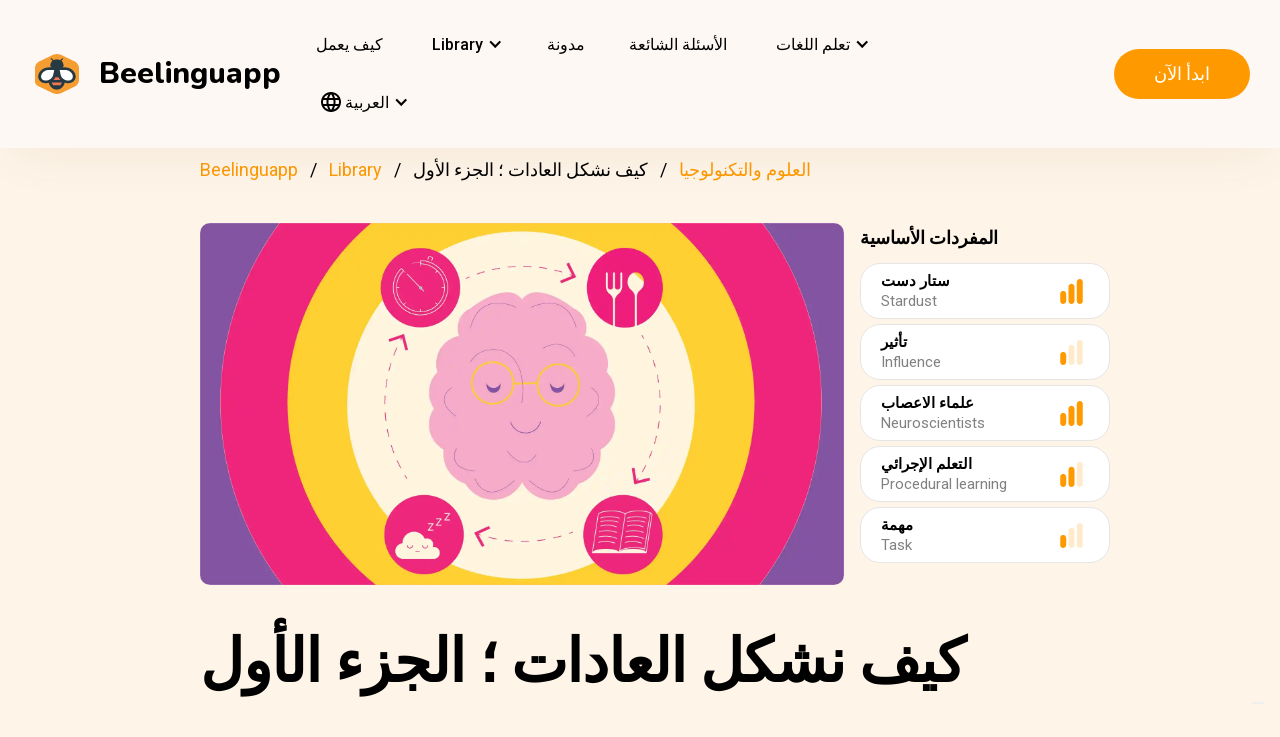

--- FILE ---
content_type: text/html; charset=UTF-8
request_url: https://beelinguapp.com/ar/read/How-we-Form-Habits-Part-I/278
body_size: 11509
content:

<!DOCTYPE html>
<html data-wf-page="607868bf3619fb59e5477fcc" data-wf-site="607868bf3619fba07a477fc5" lang="ar">
	<head>
		<meta charset="utf-8">
		<meta name="robots" content="max-image-preview:large">
		
<link rel="preload" href="/assets/stylesheets/normalize.min.css" as="style" onload="this.onload=null;this.rel='stylesheet'" media="screen and (max-width: 480px)">
<link rel="preload" href="/assets/stylesheets/components.min.css" as="style" onload="this.onload=null;this.rel='stylesheet'" type="text/css" media="all">
<link rel="preload" href="/assets/stylesheets/beelinguapp-newsite.min.css" as="style" onload="this.onload=null;this.rel='stylesheet'" type="text/css" media="all">
<link rel="preload" href="/assets/stylesheets/custom-1212022.css" as="style" onload="this.onload=null;this.rel='stylesheet'" type="text/css" media="all">
		
    
    <title>كيف نشكل العادات ؛ الجزء الأول | Beelinguapp</title>
    <meta name="description" content="مقال وجيز عن العلم وراء كيفية تكوين العادات.">

    <meta property="og:title" content="كيف نشكل العادات ؛ الجزء الأول | Beelinguapp">
    <meta property="og:description" content="مقال وجيز عن العلم وراء كيفية تكوين العادات.">

    
        <link rel="preconnect" href="https://beelinguappbucket.s3.amazonaws.com/Stories/How%20We%20Form%20Habits%3B%20Part%20I/Images/Image%281621311951438%29.webp">
        <link rel="preload" href="https://beelinguappbucket.s3.amazonaws.com/Stories/How%20We%20Form%20Habits%3B%20Part%20I/Images/Image%281621311951438%29.webp" as="image">
        <meta property="og:image" content="https://beelinguappbucket.s3.amazonaws.com/Stories/How%20We%20Form%20Habits%3B%20Part%20I/Images/Image%281621311951438%29.webp">
    

    <meta property="og:type" content="website">
    <meta property="og:url" content="https://beelinguapp.com" />

    <meta property="twitter:title" content="كيف نشكل العادات ؛ الجزء الأول | Beelinguapp">
    <meta property="twitter:description" content="مقال وجيز عن العلم وراء كيفية تكوين العادات.">
    
        <meta property="twitter:image" content="https://beelinguappbucket.s3.amazonaws.com/Stories/How%20We%20Form%20Habits%3B%20Part%20I/Images/Image%281621311951438%29.jpg">
    
    <meta name="twitter:card" content="summary_large_image">
    <meta property="fb:app_id" content="227882017610186" />
    <link rel="canonical" href="https://beelinguapp.com/ar/read/How-we-Form-Habits-Part-I/278"/>

    
        <link rel="alternate" hreflang="en"
              href="https://beelinguapp.com/read/How-we-Form-Habits-Part-I/278" />
    

    
        <link rel="alternate" hreflang="es"
          href="https://beelinguapp.com/es/historias/Como-Formamos-los-Habitos-Parte-I/278" />
    
        <link rel="alternate" hreflang="de"
          href="https://beelinguapp.com/de/geschichten/Wie-wir-Gewohnheiten-bilden-Teil-I/278" />
    
        <link rel="alternate" hreflang="sv"
          href="https://beelinguapp.com/sv/berattelser/Hur-vi-bildar-vanor-Del-I/278" />
    
        <link rel="alternate" hreflang="it"
          href="https://beelinguapp.com/it/storie/Come-si-formano-le-nostre-abitudini-Parte-I/278" />
    
        <link rel="alternate" hreflang="pt"
          href="https://beelinguapp.com/pt/historias/Como-Formamos-Habitos-Parte-I/278" />
    
        <link rel="alternate" hreflang="fr"
          href="https://beelinguapp.com/fr/histoires/Comment-prenons-nous-des-habitudes-Partie-I/278" />
    
        <link rel="alternate" hreflang="tr"
          href="https://beelinguapp.com/tr/hikayeler/Nasil-Aliskanlik-Ediniriz-Bolum-I/278" />
    
        <link rel="alternate" hreflang="ja"
          href="https://beelinguapp.com/ja/read/How-we-Form-Habits-Part-I/278" />
    
        <link rel="alternate" hreflang="ko"
          href="https://beelinguapp.com/ko/read/How-we-Form-Habits-Part-I/278" />
    
        <link rel="alternate" hreflang="hi"
          href="https://beelinguapp.com/hi/read/How-we-Form-Habits-Part-I/278" />
    
        <link rel="alternate" hreflang="zh"
          href="https://beelinguapp.com/zh/read/How-we-Form-Habits-Part-I/278" />
    
        <link rel="alternate" hreflang="ru"
          href="https://beelinguapp.com/ru/read/How-we-Form-Habits-Part-I/278" />
    
        <link rel="alternate" hreflang="pl"
          href="https://beelinguapp.com/pl/historie/Jak-tworzymy-nawyki-Cz-s-I/278" />
    
        <link rel="alternate" hreflang="nl"
          href="https://beelinguapp.com/nl/verhalen/Hoe-we-gewoontes-vormen-deel-I/278" />
    
        <link rel="alternate" hreflang="no"
          href="https://beelinguapp.com/no/historier/Hvordan-vi-danner-vaner-Del-I/278" />
    
        <link rel="alternate" hreflang="el"
          href="https://beelinguapp.com/el/read/How-we-Form-Habits-Part-I/278" />
    
        <link rel="alternate" hreflang="id"
          href="https://beelinguapp.com/id/cerita/Bagaimana-Kita-Membentuk-Kebiasaan-Bagian-I/278" />
    
        <link rel="alternate" hreflang="uk"
          href="https://beelinguapp.com/uk/read/How-we-Form-Habits-Part-I/278" />
    
        <link rel="alternate" hreflang="tl"
          href="https://beelinguapp.com/tl/kwento/Paano-tayo-bumubuo-ng-mga-gawi-Bahagi-I/278" />
    
        <link rel="alternate" hreflang="vi"
          href="https://beelinguapp.com/vi/nhung-cau-chuyen/Cach-chung-ta-hinh-thanh-thoi-quen-Ph-n-I/278" />
    
        <link rel="alternate" hreflang="fi"
          href="https://beelinguapp.com/fi/tarina/Kuinka-muodostamme-tottumuksia-Osa-I/278" />
    
    <link rel="alternate" hreflang="x-default"
    href="https://beelinguapp.com/read/How-we-Form-Habits-Part-I/278" />
    <meta content="width=device-width, initial-scale=1" name="viewport">
    <script type="application/ld+json">
        [{
            "@context": "https://schema.org",
            "@type": "Audiobook",
            "author": "Beelinguapp",
            "id": "https://beelinguapp.com/ar/read/How-we-Form-Habits-Part-I/278",
            "name": "كيف نشكل العادات ؛ الجزء الأول",
            "description": "مقال وجيز عن العلم وراء كيفية تكوين العادات.",
            "url": "https://beelinguapp.com/ar/read/How-we-Form-Habits-Part-I/278",
            "mainEntityOfPage": "https://beelinguapp.com/ar/read/How-we-Form-Habits-Part-I/278"
        },{
            "@context": "https://schema.org",
            "@type": "BreadcrumbList",
            "itemListElement": [{
                "@type": "ListItem",
                "position": 1,
                "name": "Beelinguapp | تعلم اللغات مع الموسيقى والكتب الصوتية",
                "item": "https://beelinguapp.com/ar/"
            },{
                "@type": "ListItem",
                "position": 2,
                "name": "كتب صوتية ثنائية اللغة لتعلم اللغات - Beelinguapp",
                "item": "https://beelinguapp.com/ar/stories"
            },{
                "@type": "ListItem",
                "position": 3,
                "name": "كيف نشكل العادات ؛ الجزء الأول",
                "item": "https://beelinguapp.com/ar/read/How-we-Form-Habits-Part-I/278"
            }]
        },{
            "@context": "https://schema.org",
            "@type": "BreadcrumbList",
            "itemListElement": [{
                "@type": "ListItem",
                "position": 1,
                "name": "Beelinguapp | تعلم اللغات مع الموسيقى والكتب الصوتية",
                "item": "https://beelinguapp.com/ar/"
            },{
                "@type": "ListItem",
                "position": 2,
                "name": "كتب صوتية ثنائية اللغة لتعلم اللغات - Beelinguapp",
                "item": "https://beelinguapp.com/ar/stories"
            },{
                "@type": "ListItem",
                "position": 3,
                "name": "Beelinguapp | Advanced Library",
                "item": "https://beelinguapp.com/ar/stories/advanced"
            },{
                "@type": "ListItem",
                "position": 4,
                "name": "كيف نشكل العادات ؛ الجزء الأول",
                "item": "https://beelinguapp.com/ar/read/How-we-Form-Habits-Part-I/278"
            }]
        },{
            "@context": "https://schema.org",
            "@type": "BreadcrumbList",
            "itemListElement": [{
                "@type": "ListItem",
                "position": 1,
                "name": "Beelinguapp | تعلم اللغات مع الموسيقى والكتب الصوتية",
                "item": "https://beelinguapp.com/ar/"
            },{
                "@type": "ListItem",
                "position": 2,
                "name": "كتب صوتية ثنائية اللغة لتعلم اللغات - Beelinguapp",
                "item": "https://beelinguapp.com/ar/stories"
            },{
                "@type": "ListItem",
                "position": 3,
                "name": "كتب الصوتيات الثنائية اللغة في العلوم والتكنولوجيا - Beelinguapp",
                "item": "https://beelinguapp.com/ar/stories/science-and-technology"
            },{
                "@type": "ListItem",
                "position": 4,
                "name": "كيف نشكل العادات ؛ الجزء الأول",
                "item": "https://beelinguapp.com/ar/read/How-we-Form-Habits-Part-I/278"
            }]
        },{
            "@context": "https://schema.org",
            "@type": "ItemList",
            "itemListElement": [{
                    "@type": "ListItem",
                    "position": 1,
                    "url": "https://beelinguapp.com/ar/read/Hycean-Planets-Searching-for-Life-Beyond-Earth/427"
                },{
                    "@type": "ListItem",
                    "position": 2,
                    "url": "https://beelinguapp.com/ar/read/The-First-Women-in-Space/420"
                },{
                    "@type": "ListItem",
                    "position": 3,
                    "url": "https://beelinguapp.com/ar/read/The-Science-Behind-Motivation/408"
                },{
                    "@type": "ListItem",
                    "position": 4,
                    "url": "https://beelinguapp.com/ar/read/How-Fireworks-Are-Made/354"
                },{
                    "@type": "ListItem",
                    "position": 5,
                    "url": "https://beelinguapp.com/ar/read/The-Power-of-Solar-Storms/919"
                },{
                    "@type": "ListItem",
                    "position": 6,
                    "url": "https://beelinguapp.com/ar/read/Hurricanes-Formation-and-Myths/911"
                },{
                    "@type": "ListItem",
                    "position": 7,
                    "url": "https://beelinguapp.com/ar/read/Decoding-Flora-Challenging-Paradigms-of-Plant-Perception/905"
                },{
                    "@type": "ListItem",
                    "position": 8,
                    "url": "https://beelinguapp.com/ar/read/The-Current-of-Tesla-s-Genius/898"
                }
            ]
        }]
    </script>

		

<!--<link rel="preload" href="/assets/stylesheets/normalize.min.css" as="style" onload="this.onload=null;this.rel='stylesheet'" media="screen and (max-width: 480px)">
<link rel="preload" href="/assets/stylesheets/components.min.css" as="style" onload="this.onload=null;this.rel='stylesheet'" type="text/css" media="all">
<link rel="preload" href="/assets/stylesheets/beelinguapp-newsite.min.css" as="style" onload="this.onload=null;this.rel='stylesheet'" type="text/css" media="all">
<link rel="preload" href="/assets/stylesheets/custom-1212022.css" as="style" onload="this.onload=null;this.rel='stylesheet'" type="text/css" media="all">-->
<!--<link href="/assets/stylesheets/custom-modals.css" rel="stylesheet" type="text/css" media="all">-->
<link href="/assets/stylesheets/freetrial.css" rel="stylesheet" type="text/css" media="(min-width: 600px)">
<link rel="preload" href="/assets/stylesheets/onboarding.min.css" as="style" onload="this.onload=null;this.rel='stylesheet'" type="text/css">
<link href="/assets/images/favicon.webp" rel="shortcut icon" type="image/x-icon">
<link href="/assets/images/webclip.webp" rel="apple-touch-icon">


    


	<link rel="preconnect" href="https://fonts.googleapis.com">
	<link rel="preconnect" href="https://fonts.gstatic.com" crossorigin="anonymous">
	<link rel="preload" href="https://fonts.googleapis.com/css2?family=Nunito:wght@400;800&display=swap" as="style" onload="this.onload=null;this.rel='stylesheet'">
	<link rel="preload" href="https://fonts.googleapis.com/css?family=Roboto:regular,500,700&display=swap" as="style" onload="this.onload=null;this.rel='stylesheet'">

	<link rel="preload" href="/assets/files/fonts/Avenir-Heavy.woff2" as="font" type="font/woff2" crossorigin>

<style>
	@media screen and (max-width: 575px) {
		.modal-dialog {
			margin-left: auto;
			margin-right: auto;
			margin-top: 5vh;
		}
	}

	.modal-dialog {
		max-width: 60vw;
		max-height: 80vh;
	}

	.modal-download-button {
		width: auto;
		height: 8vh;
		margin-top: 1vh;
		margin-bottom: 1vh;
}
</style>

<script src="https://ajax.googleapis.com/ajax/libs/webfont/1.6.26/webfont.js" defer></script>

<script>
	document.fonts.ready.then(function() {
		console.log('fonts ready');
		const elementsWithText = document.querySelectorAll('.font-visibility-until-full-load');
		elementsWithText.forEach(e => e.style.visibility = 'visible');
	});

	!function (o, c) {
		var n = c.documentElement, t = " w-mod-";
		n.className += t + "js", ("ontouchstart" in o || o.DocumentTouch && c instanceof DocumentTouch) && (n.className += t + "touch")
	}(window, document);
</script>





		


<!-- Google Tag Manager -->
<script>
	(function(w, d, s, l, i) {
		w[l] = w[l] || [];
		w[l].push({
			'gtm.start' : new Date().getTime(),
			event : 'gtm.js'
		});
		var f = d.getElementsByTagName(s)[0], j = d.createElement(s), dl = l != 'dataLayer' ? '&l='
				+ l
				: '';
		j.async = true;
		j.src = 'https://www.googletagmanager.com/gtm.js?id=' + i + dl;
		f.parentNode.insertBefore(j, f);
	})(window, document, 'script', 'dataLayer', 'GTM-5HKPC4N');
</script>
<!-- End Google Tag Manager -->





		
	</head>
    <body class="body">
	    
    	<!-- Google Tag Manager (noscript) -->
		<noscript><iframe src="https://www.googletagmanager.com/ns.html?id=GTM-5HKPC4N"
		height="0" width="0" style="display:none;visibility:hidden"></iframe></noscript>
		<!-- End Google Tag Manager (noscript) -->
		

		<div class="section-navbar">
    <div data-collapse="medium" data-animation="default" data-duration="400" role="banner" class="navbar w-nav">
        <div class="w-layout-grid grid-navbar">
            <div class="nav-logo">
                <a href="/ar/" aria-current="page" class="brand w-nav-brand w--current"><img src="/assets/images/beelinguapp-logo.svg" loading="lazy" width="44" height="40" alt="Language Learning App | Beelinguapp" class="logo">
                    <div class="beelinguapp-brand">Beelinguapp</div>
                </a>
            </div>
            <div class="nav">
                <nav role="navigation" class="nav-menu w-nav-menu">
                    
                        <a href="/ar/language-learning-app" class="nav-link w-nav-link">كيف يعمل <br></a>
                        <div data-delay="400" data-hover="1" data-w-id="9d68e372-901b-2d8a-92dd-22201fd3a039" class="dropdown w-dropdown nav-link w-nav-link padding-left-0-md" style="">
    <div class="dropdown-toggle w-dropdown-toggle" id="w-dropdown-toggle-0" aria-controls="w-dropdown-list-0" aria-haspopup="menu" aria-expanded="false" role="button" tabindex="0">
        <div class="icon w-icon-dropdown-toggle" aria-hidden="true"></div>
        	<div class="text-block-4">Library</div>
    </div>
    <nav class="dropdown-list w-dropdown-list" id="w-dropdown-list-0" aria-labelledby="w-dropdown-toggle-0" style="opacity: 1; transform: translate3d(0px, 0px, 0px) scale3d(1, 1, 1) rotateX(0deg) rotateY(0deg) rotateZ(0deg) skew(0deg, 0deg); transform-style: preserve-3d;">
		<a href="/ar/stories" class="dropdown-link w-dropdown-link" tabindex="0">الجميع</a>
		<a href="/ar/stories/kids" class="dropdown-link w-dropdown-link" tabindex="0">BeKids</a>
        <a href="/ar/stories/beginner" class="dropdown-link w-dropdown-link" tabindex="0">مبتدئ</a>
        <a href="/ar/stories/intermediate" class="dropdown-link w-dropdown-link" tabindex="0">متوسط</a>
        <a href="/ar/stories/advanced" class="dropdown-link w-dropdown-link" tabindex="0">متقدم</a>
    </nav>
</div>




                        <a href="/ar/blog" class="nav-link w-nav-link">مدونة <br></a>
                        <a href="/ar/faq" class="nav-link w-nav-link">الأسئلة الشائعة <br></a>
                    
                    
                    
<div data-delay="400" data-hover="1" data-w-id="9d68e372-901b-2d8a-92dd-22201fd3a039" class="dropdown w-dropdown nav-link w-nav-link padding-left-0-md" style="">
    <div class="dropdown-toggle w-dropdown-toggle" id="w-dropdown-toggle-2" aria-controls="w-dropdown-list-2" aria-haspopup="menu" aria-expanded="false" role="button" tabindex="0">
        <div class="icon w-icon-dropdown-toggle" aria-hidden="true"></div>
        <div class="text-block-4">تعلم اللغات</div>
    </div>
    <nav class="dropdown-list w-dropdown-list" id="w-dropdown-list-2" aria-labelledby="w-dropdown-toggle-2" style="max-height: 300px; overflow-y: scroll; opacity: 1; transform: translate3d(0px, 0px, 0px) scale3d(1, 1, 1) rotateX(0deg) rotateY(0deg) rotateZ(0deg) skew(0deg, 0deg); transform-style: preserve-3d;">
    
        <a href="/ar/courses/learn-english" class="dropdown-link w-dropdown-link" tabindex="0">الإنجليزية</a>
        <a href="/ar/courses/learn-spanish" class="dropdown-link w-dropdown-link" tabindex="0">الإسبانية</a>
        <a href="/ar/courses/learn-portuguese" class="dropdown-link w-dropdown-link" tabindex="0">البرتغالية</a>
        <a href="/ar/courses/learn-french" class="dropdown-link w-dropdown-link" tabindex="0">الفرنسية</a>
        <a href="/ar/courses/learn-italian" class="dropdown-link w-dropdown-link" tabindex="0">الإيطالية</a>
        <a href="/ar/courses/learn-german" class="dropdown-link w-dropdown-link" tabindex="0">الألمانية</a>
        <a href="/ar/courses/learn-japanese" class="dropdown-link w-dropdown-link" tabindex="0">اليابانية</a>
        <a href="/ar/courses/learn-russian" class="dropdown-link w-dropdown-link" tabindex="0">الروسية</a>
        <a href="/ar/courses/learn-chinese" class="dropdown-link w-dropdown-link" tabindex="0">الصينية</a>
        <a href="/ar/courses/learn-hindi" class="dropdown-link w-dropdown-link" tabindex="0">الهندية</a>
        <a href="/ar/courses/learn-turkish" class="dropdown-link w-dropdown-link" tabindex="0">التركية</a>
        <a href="/ar/courses/learn-korean" class="dropdown-link w-dropdown-link" tabindex="0">الكورية</a>
        <a href="/ar/courses/learn-arabic" class="dropdown-link w-dropdown-link" tabindex="0">العربية</a>
        <a href="/ar/courses/learn-swedish" class="dropdown-link w-dropdown-link" tabindex="0">السويدية</a>
        <a href="/ar/courses/learn-polish" class="dropdown-link w-dropdown-link" tabindex="0">البولندية</a>
        <a href="/ar/courses/learn-dutch" class="dropdown-link w-dropdown-link" tabindex="0">الهولندية</a>
        <a href="/ar/courses/learn-norwegian" class="dropdown-link w-dropdown-link" tabindex="0">النرويجية</a>
        <a href="/ar/courses/learn-greek" class="dropdown-link w-dropdown-link" tabindex="0">اليونانية</a>
        <a href="/ar/courses/learn-indonesian" class="dropdown-link w-dropdown-link" tabindex="0">الإندونيسية</a>
        <a href="/ar/courses/learn-ukrainian" class="dropdown-link w-dropdown-link" tabindex="0">الأوكرانية</a>
        <a href="/ar/courses/learn-tagalog" class="dropdown-link w-dropdown-link" tabindex="0">التاغالوغية</a>
        <a href="/ar/courses/learn-vietnamese" class="dropdown-link w-dropdown-link" tabindex="0">الفيتنامية</a>
        <a href="/ar/courses/learn-finnish" class="dropdown-link w-dropdown-link" tabindex="0">الفنلندية</a>
    

    </nav>
</div>
                    
<div data-delay="400" data-hover="1" data-w-id="9d68e372-901b-2d8a-92dd-22201fd3a039" class="dropdown w-dropdown nav-link w-nav-link padding-left-0-md" style="">
    <div class="dropdown-toggle w-dropdown-toggle" id="w-dropdown-toggle-1" aria-controls="w-dropdown-list-1" aria-haspopup="menu" aria-expanded="false" role="button" tabindex="0">
        <div class="icon w-icon-dropdown-toggle" aria-hidden="true"></div>
        <div class="text-block-4"><img src="/assets/icons/language_24px.svg" alt="Language" style="width: 20px; height: 20px; vertical-align: middle;margin-top: -3px;"> العربية</div>
    </div>
    <nav class="dropdown-list w-dropdown-list" id="w-dropdown-list-1" aria-labelledby="w-dropdown-toggle-1" style="max-height: 300px; overflow-y: scroll; opacity: 1; transform: translate3d(0px, 0px, 0px) scale3d(1, 1, 1) rotateX(0deg) rotateY(0deg) rotateZ(0deg) skew(0deg, 0deg); transform-style: preserve-3d;">
    
        <a href="/read/How-we-Form-Habits-Part-I/278" class="dropdown-link w-dropdown-link" tabindex="0">English</a>
        <a href="/es/historias/Como-Formamos-los-Habitos-Parte-I/278" class="dropdown-link w-dropdown-link" tabindex="0">Español</a>
        <a href="/de/geschichten/Wie-wir-Gewohnheiten-bilden-Teil-I/278" class="dropdown-link w-dropdown-link" tabindex="0">Deutsch</a>
        <a href="/sv/berattelser/Hur-vi-bildar-vanor-Del-I/278" class="dropdown-link w-dropdown-link" tabindex="0">Svenska</a>
        <a href="/it/storie/Come-si-formano-le-nostre-abitudini-Parte-I/278" class="dropdown-link w-dropdown-link" tabindex="0">Italiano</a>
        <a href="/ja/read/How-we-Form-Habits-Part-I/278" class="dropdown-link w-dropdown-link" tabindex="0">日本語</a>
        <a href="/ko/read/How-we-Form-Habits-Part-I/278" class="dropdown-link w-dropdown-link" tabindex="0">한국어</a>
        <a href="/zh/read/How-we-Form-Habits-Part-I/278" class="dropdown-link w-dropdown-link" tabindex="0">中文</a>
        <a href="/pt/historias/Como-Formamos-Habitos-Parte-I/278" class="dropdown-link w-dropdown-link" tabindex="0">Português</a>
        <a href="/fr/histoires/Comment-prenons-nous-des-habitudes-Partie-I/278" class="dropdown-link w-dropdown-link" tabindex="0">Français</a>
        <a href="/tr/hikayeler/Nasil-Aliskanlik-Ediniriz-Bolum-I/278" class="dropdown-link w-dropdown-link" tabindex="0">Türkçe</a>
        <a href="/hi/read/How-we-Form-Habits-Part-I/278" class="dropdown-link w-dropdown-link" tabindex="0">हिंदी</a>
        <a href="/pl/historie/How-we-Form-Habits-Part-I/278" class="dropdown-link w-dropdown-link" tabindex="0">Polski</a>
        <a href="/nl/verhalen/How-we-Form-Habits-Part-I/278" class="dropdown-link w-dropdown-link" tabindex="0">Nederlands</a>
        <a href="/no/historier/How-we-Form-Habits-Part-I/278" class="dropdown-link w-dropdown-link" tabindex="0">Norsk</a>
        <a href="/el/read/How-we-Form-Habits-Part-I/278" class="dropdown-link w-dropdown-link" tabindex="0">Ελληνικά</a>
        <a href="/ar/read//278" class="dropdown-link w-dropdown-link" tabindex="0">العربية</a>
        <a href="/ru/read/I/278" class="dropdown-link w-dropdown-link" tabindex="0">Pусский</a>
        <a href="/id/cerita/Bagaimana-Kita-Membentuk-Kebiasaan-Bagian-I/278" class="dropdown-link w-dropdown-link" tabindex="0">Bahasa Indonesia</a>
        <a href="/uk/read/I/278" class="dropdown-link w-dropdown-link" tabindex="0">Yкраїнська</a>
        <a href="/tl/read/Paano-tayo-bumubuo-ng-mga-gawi-Bahagi-I/278" class="dropdown-link w-dropdown-link" tabindex="0">Tagalog</a>
        <a href="/vi/read/Cach-chung-ta-hinh-thanh-thoi-quen-Ph-n-I/278" class="dropdown-link w-dropdown-link" tabindex="0">Tiếng Việt</a>
        <a href="/fi/read/Kuinka-muodostamme-tottumuksia-Osa-I/278" class="dropdown-link w-dropdown-link" tabindex="0">Suomi</a>
    
    </nav>
</div>

                    



                </nav>
            </div>

            <div class="extra-nav-menu-header text-center">
                <a href="/onboarding2/?v=beeweb" id="get-the-app" class="button-honeybee w-button" style="float: right;">ابدأ الآن</a>
            </div>
            <div class="menu-button-2 w-nav-button">
                <div class="menu-icon w-icon-nav-menu text-center"></div>
            </div>
        </div>
        <div class="navbar-bg"></div>
    </div>
</div>
        <!-- BEGIN .container -->
	
   
    
    
    <div class="w-container font-visibility-until-full-load">
        <div style="margin-top: 180px;" class="section">
            
                
                    
<div class="div-breadcrumb">
	<ul class="breadcrumb">
	  <li><a href="/ar/">Beelinguapp</a></li>
	  <li><a href="/ar/stories">Library</a></li>   
	  <li><a href="/ar/stories/science-and-technology">العلوم والتكنولوجيا</a></li> 
	  <li>كيف نشكل العادات ؛ الجزء الأول</li> 
	</ul>
</div>
                
            

            <div class="w-layout-grid grid-2 pull-to-left">

                <div style="display: flex; position: relative; width:100%; overflow:hidden">
                
                    <img fetchpriority="high"
                     loading="eager"
                     src="https://beelinguappbucket.s3.amazonaws.com/Stories/How%20We%20Form%20Habits%3B%20Part%20I/Images/Image%281621311951438%29.webp"
                     id="w-node-_61bcc7c8-c220-23b3-5962-80ff83f4e93a-3b13e033"
                     sizes="(max-width: 479px) 92vw, (max-width: 767px) 95vw, (max-width: 991px) 94vw, (max-width: 1980px) 97vw, 1921px"
                     srcset="https://beelinguappbucket.s3.amazonaws.com/Stories/How%20We%20Form%20Habits%3B%20Part%20I/Images/Image%281621311951438%29.webp 500w, https://beelinguappbucket.s3.amazonaws.com/Stories/How%20We%20Form%20Habits%3B%20Part%20I/Images/Image%281621311951438%29.webp 800w, https://beelinguappbucket.s3.amazonaws.com/Stories/How%20We%20Form%20Habits%3B%20Part%20I/Images/Image%281621311951438%29.webp 1080w, https://beelinguappbucket.s3.amazonaws.com/Stories/How%20We%20Form%20Habits%3B%20Part%20I/Images/Image%281621311951438%29.webp 1600w, https://beelinguappbucket.s3.amazonaws.com/Stories/How%20We%20Form%20Habits%3B%20Part%20I/Images/Image%281621311951438%29.webp 1921w" alt="story-detail-imagen-3"
                     class="image-story-size image-11 image-story-horizontal">
                

                </div>
                
                    <div id="w-node-_6ad4653d-7e18-2142-691e-2a058322f565-3b13e033">
                        <p class="paragraph-2">المفردات الأساسية</p>
                        
                            <div class="glossaryword w-clearfix">
                                <div class="text-block-5">ستار دست
</div>

                                <img src="/assets/images/story-detail/icon_level3_yellow.svg"
                                loading="lazy"
                                width="35" height="25"
                                alt=""
                                class="imagedifficultyglossary">

                                
                                    <div class="text-block-6">Stardust</div>
                                
                            </div>
                        
                            <div class="glossaryword w-clearfix">
                                <div class="text-block-5">تأثير
</div>

                                <img src="/assets/images/story-detail/icon_level1_yellow.svg"
                                loading="lazy"
                                width="35" height="25"
                                alt=""
                                class="imagedifficultyglossary">

                                
                                    <div class="text-block-6">Influence</div>
                                
                            </div>
                        
                            <div class="glossaryword w-clearfix">
                                <div class="text-block-5">علماء الاعصاب
</div>

                                <img src="/assets/images/story-detail/icon_level3_yellow.svg"
                                loading="lazy"
                                width="35" height="25"
                                alt=""
                                class="imagedifficultyglossary">

                                
                                    <div class="text-block-6">Neuroscientists</div>
                                
                            </div>
                        
                            <div class="glossaryword w-clearfix">
                                <div class="text-block-5">التعلم الإجرائي
</div>

                                <img src="/assets/images/story-detail/icon_level2_yellow.svg"
                                loading="lazy"
                                width="35" height="25"
                                alt=""
                                class="imagedifficultyglossary">

                                
                                    <div class="text-block-6">Procedural learning</div>
                                
                            </div>
                        
                            <div class="glossaryword w-clearfix">
                                <div class="text-block-5">مهمة
</div>

                                <img src="/assets/images/story-detail/icon_level1_yellow.svg"
                                loading="lazy"
                                width="35" height="25"
                                alt=""
                                class="imagedifficultyglossary">

                                
                                    <div class="text-block-6">Task</div>
                                
                            </div>
                        
                    </div>
                
                <div class="div-block-5 w-clearfix">
                    <h1 class="heading-3 heading-3-ext">كيف نشكل العادات ؛ الجزء الأول</h1>
                    <p class="paragraph-3">مقال وجيز عن العلم وراء كيفية تكوين العادات.</p>
                    <img src="/assets/images/story-detail/icon_level3_yellow.svg" width="25" height="28" alt="icon leven" class="image-10">
                    <div style="overflow: auto">
                        <div class="text-block-7">متقدم</div>
                    </div>
                    <div class="separator"><span class="separatorText">اقرأ واستمع إلى هذه القصة في Beelinguapp!</span></div>
                </div>
            </div>
            <div class="contentstorydetail">
                <div class="div-block-4 w-clearfix">
                    <h1 class="heading-3 heading-3-ext">كيف نشكل العادات ؛ الجزء الأول</h1>
                    <p class="paragraph-3">مقال وجيز عن العلم وراء كيفية تكوين العادات.</p>
                    <img src="/assets/images/story-detail/icon_level3_yellow.svg" width="21" height="28" alt="" class="image-10">
                    <div style="overflow: auto">
                        <div class="text-block-7">متقدم</div>
                    </div>
                    <div class="separator">اقرأ واستمع إلى هذه القصة في Beelinguapp!</div>
                </div>
                <p class="paragraph-4 blur-paragraph">
                    
                        يقول أحد أشهر اقتباسات كارل ساجان أننا مصنوعون من غبار النجوم. و هذا صحيح عندما يتعلق الأمر بأجسادنا. لكن إذا تحدثنا عن مكونات حياتنا اليومية ، علينا أن نعترف بأنها مصنوعة من عادات. 
                    
                </p>
                <div data-w-id="Div Block 10" class="page-content"></div>
                <div class="page-content"></div>
            </div>
            <a id="btnReadNow" class="button-honeybee w-button btn-read" style="margin-bottom: 50px">اقرأ واستمع بأي لغة</a>
        </div>
        
            <div class="section">
            
                <h3>أشهر قصص العلوم والتكنولوجيا</h3>
                <div class="w-layout-grid grid-single-page story-catalog">
                
                    <div class="div-story-catalog">
                        <a href="/ar/read/Hycean-Planets-Searching-for-Life-Beyond-Earth/427" target="_blank">
                            <img fetchpriority="low" src="https://beelinguappbucket.s3.amazonaws.com/Stories/Hycean%20Planets%3B%20Searching%20for%20Life%20Beyond%20Earth/Images/Image%281635545300112%29.png" loading="lazy" alt="
                                
                            " class="image-12 img-story-catalog">
                            <div class="text-block-9 div-title-story-catalog">
                            
                                كواكب Hycean؛ البحث عن حياة ما وراء الأرض
                            
                            </div>
                        </a>
                    </div>
                
                    <div class="div-story-catalog">
                        <a href="/ar/read/The-First-Women-in-Space/420" target="_blank">
                            <img fetchpriority="low" src="https://beelinguappbucket.s3.amazonaws.com/Stories/The+First+Women+in+Space/Images/Image%281752686769359%29" loading="lazy" alt="
                                
                            " class="image-12 img-story-catalog">
                            <div class="text-block-9 div-title-story-catalog">
                            
                                المرأة الأولى في الفضاء
                            
                            </div>
                        </a>
                    </div>
                
                    <div class="div-story-catalog">
                        <a href="/ar/read/The-Science-Behind-Motivation/408" target="_blank">
                            <img fetchpriority="low" src="https://beelinguappbucket.s3.amazonaws.com/Stories/The+Science+Behind+Motivation/Images/Image%281756430644048%29" loading="lazy" alt="
                                
                            " class="image-12 img-story-catalog">
                            <div class="text-block-9 div-title-story-catalog">
                            
                                العلم وراء التحفيز
                            
                            </div>
                        </a>
                    </div>
                
                    <div class="div-story-catalog">
                        <a href="/ar/read/How-Fireworks-Are-Made/354" target="_blank">
                            <img fetchpriority="low" src="https://beelinguappbucket.s3.amazonaws.com/Stories/How%20Fireworks%20Are%20Made/Images/Image%281625176832421%29.jpg" loading="lazy" alt="
                                
                            " class="image-12 img-story-catalog">
                            <div class="text-block-9 div-title-story-catalog">
                            
                                كيف تصنع الألعاب النارية	
                            
                            </div>
                        </a>
                    </div>
                
                </div>
            
            
                <h3>أحدث قصص العلوم والتكنولوجيا</h3>
                <div class="w-layout-grid grid-single-page story-catalog">
                
                    <div class="div-story-catalog">
                        <a href="/ar/read/The-Power-of-Solar-Storms/919" target="_blank">
                            <img src="https://beelinguappbucket.s3.amazonaws.com/Stories/The+Power+of+Solar+Storms+%28nidia%29/Images/Image%281752686524690%29" loading="lazy" alt="
                                
                            " class="image-12 img-story-catalog">
                            <div class="text-block-9 div-title-story-catalog">
                            
                                قوة العواصف الشمسية
                            
                            </div>
                        </a>
                    </div>
                
                    <div class="div-story-catalog">
                        <a href="/ar/read/Hurricanes-Formation-and-Myths/911" target="_blank">
                            <img src="https://beelinguappbucket.s3.amazonaws.com/Stories/Hurricanes%3B+Formation+and+Myths+%28nidia%29/Images/Image%281756340430196%29" loading="lazy" alt="
                                
                            " class="image-12 img-story-catalog">
                            <div class="text-block-9 div-title-story-catalog">
                            
                                الأعاصير: التكوين والأساطير
                            
                            </div>
                        </a>
                    </div>
                
                    <div class="div-story-catalog">
                        <a href="/ar/read/Decoding-Flora-Challenging-Paradigms-of-Plant-Perception/905" target="_blank">
                            <img src="https://beelinguappbucket.s3.amazonaws.com/Stories/Decoding%20Flora%3A%20Challenging%20Paradigms%20of%20Plant%20Perception%20%28nidia%29/Images/Image%281715124309386%29.jpg" loading="lazy" alt="
                                
                            " class="image-12 img-story-catalog">
                            <div class="text-block-9 div-title-story-catalog">
                            
                                فك تشفير النباتات: النماذج الصعبة لتصور النبات
                            
                            </div>
                        </a>
                    </div>
                
                    <div class="div-story-catalog">
                        <a href="/ar/read/The-Current-of-Tesla-s-Genius/898" target="_blank">
                            <img src="https://beelinguappbucket.s3.amazonaws.com/AutoGeneratedImages/STORY/The%20Current%20of%20Tesla%27s%20Genius%20%28nidia%29/cover%281705682621815%29.png" loading="lazy" alt="
                                
                            " class="image-12 img-story-catalog">
                            <div class="text-block-9 div-title-story-catalog">
                            
                                تيار عبقرية تسلا
                            
                            </div>
                        </a>
                    </div>
                
                </div>
            
            </div>
        
        <div class="section-download">
            <p class="paragraph-4">
                Tags: <br>
                <a href="/read/How-we-Form-Habits-Part-I/278">كيف نشكل العادات ؛ الجزء الأول in English</a>
                <a href="/es/historias/Como-Formamos-los-Habitos-Parte-I/278">كيف نشكل العادات ؛ الجزء الأول in Spanish</a>
                <a href="/de/geschichten/Wie-wir-Gewohnheiten-bilden-Teil-I/278">كيف نشكل العادات ؛ الجزء الأول in German</a>
                <a href="/sv/berattelser/Hur-vi-bildar-vanor-Del-I/278">كيف نشكل العادات ؛ الجزء الأول in Swedish</a>
                <a href="/it/storie/Come-si-formano-le-nostre-abitudini-Parte-I/278">كيف نشكل العادات ؛ الجزء الأول in Italian</a>
                <a href="/ja/read/How-we-Form-Habits-Part-I/278">كيف نشكل العادات ؛ الجزء الأول in Japanese</a>
                <a href="/ko/read/How-we-Form-Habits-Part-I/278">كيف نشكل العادات ؛ الجزء الأول in Korean</a>
                <a href="/pt/historias/Como-Formamos-Habitos-Parte-I/278">كيف نشكل العادات ؛ الجزء الأول in Portuguese</a>
                <a href="/fr/histoires/Comment-prenons-nous-des-habitudes-Partie-I/278">كيف نشكل العادات ؛ الجزء الأول in French</a>
                <a href="/tr/hikayeler/Nasil-Aliskanlik-Ediniriz-Bolum-I/278">كيف نشكل العادات ؛ الجزء الأول in Turkish</a>
                
                
                <a href="/hi/read/How-we-Form-Habits-Part-I/278">كيف نشكل العادات ؛ الجزء الأول in Hindi</a>
                
            </p>
        </div>
    </div>

<!-- END: .container -->

		<div class="section-footer">
	<div class="content">
			<!--<div class="content">
    <div class="w-layout-grid grid-newsletter center">
        <div class="center">
            <img height="240" loading="lazy" width="240"
            src="/assets/images/newsletter.svg"
            alt="" class="newsletter-img" />
        </div>
        <div class="newsletter-form">
            <h2>
                Subscribe to our Newsletter</h2>
            <form id="newsletter">
                <label for="email">Email</label>
                <input class="newsletter-input" id="newsletter_email" name="email" type="text">
                <button class="button-honeybee newsletter-button" type="button" onclick="signupToNewsletter(this)">Subscribe</button>
            </form>
        </div>
    </div>
</div>
-->
	</div>
	<div class="content">
		<div class="w-layout-grid grid-footer">
			<div id="w-node-da92ec24-0a93-58e4-1a73-58ed5b0e2fba-5b0e2fb7"
				class="block-footer">
				<a href="/ar/" aria-current="page"
					class="brand-footer w-nav-brand w--current"><img
					src="/assets/images/beelinguapp-logo.svg" loading="lazy" width="44"
					height="40" alt="Beelinguapp free language learning App"
					class="logo-footer2">
					<div class="beelinguapp-brand2">Beelinguapp</div>
				</a>
				<div class="extra-nav-menu">
					
<div data-delay="400" data-hover="1" data-w-id="9d68e372-901b-2d8a-92dd-22201fd3a039" class="dropdown w-dropdown nav-link w-nav-link padding-left-0-md" style="">
    <div class="dropdown-toggle w-dropdown-toggle" id="w-dropdown-toggle-1" aria-controls="w-dropdown-list-1" aria-haspopup="menu" aria-expanded="false" role="button" tabindex="0">
        <div class="icon w-icon-dropdown-toggle" aria-hidden="true"></div>
        <div class="text-block-4"><img src="/assets/icons/language_24px.svg" alt="Language" style="width: 20px; height: 20px; vertical-align: middle;margin-top: -3px;"> العربية</div>
    </div>
    <nav class="dropdown-list w-dropdown-list" id="w-dropdown-list-1" aria-labelledby="w-dropdown-toggle-1" style="max-height: 300px; overflow-y: scroll; opacity: 1; transform: translate3d(0px, 0px, 0px) scale3d(1, 1, 1) rotateX(0deg) rotateY(0deg) rotateZ(0deg) skew(0deg, 0deg); transform-style: preserve-3d;">
    
        <a href="/read/How-we-Form-Habits-Part-I/278" class="dropdown-link w-dropdown-link" tabindex="0">English</a>
        <a href="/es/historias/Como-Formamos-los-Habitos-Parte-I/278" class="dropdown-link w-dropdown-link" tabindex="0">Español</a>
        <a href="/de/geschichten/Wie-wir-Gewohnheiten-bilden-Teil-I/278" class="dropdown-link w-dropdown-link" tabindex="0">Deutsch</a>
        <a href="/sv/berattelser/Hur-vi-bildar-vanor-Del-I/278" class="dropdown-link w-dropdown-link" tabindex="0">Svenska</a>
        <a href="/it/storie/Come-si-formano-le-nostre-abitudini-Parte-I/278" class="dropdown-link w-dropdown-link" tabindex="0">Italiano</a>
        <a href="/ja/read/How-we-Form-Habits-Part-I/278" class="dropdown-link w-dropdown-link" tabindex="0">日本語</a>
        <a href="/ko/read/How-we-Form-Habits-Part-I/278" class="dropdown-link w-dropdown-link" tabindex="0">한국어</a>
        <a href="/zh/read/How-we-Form-Habits-Part-I/278" class="dropdown-link w-dropdown-link" tabindex="0">中文</a>
        <a href="/pt/historias/Como-Formamos-Habitos-Parte-I/278" class="dropdown-link w-dropdown-link" tabindex="0">Português</a>
        <a href="/fr/histoires/Comment-prenons-nous-des-habitudes-Partie-I/278" class="dropdown-link w-dropdown-link" tabindex="0">Français</a>
        <a href="/tr/hikayeler/Nasil-Aliskanlik-Ediniriz-Bolum-I/278" class="dropdown-link w-dropdown-link" tabindex="0">Türkçe</a>
        <a href="/hi/read/How-we-Form-Habits-Part-I/278" class="dropdown-link w-dropdown-link" tabindex="0">हिंदी</a>
        <a href="/pl/historie/How-we-Form-Habits-Part-I/278" class="dropdown-link w-dropdown-link" tabindex="0">Polski</a>
        <a href="/nl/verhalen/How-we-Form-Habits-Part-I/278" class="dropdown-link w-dropdown-link" tabindex="0">Nederlands</a>
        <a href="/no/historier/How-we-Form-Habits-Part-I/278" class="dropdown-link w-dropdown-link" tabindex="0">Norsk</a>
        <a href="/el/read/How-we-Form-Habits-Part-I/278" class="dropdown-link w-dropdown-link" tabindex="0">Ελληνικά</a>
        <a href="/ar/read//278" class="dropdown-link w-dropdown-link" tabindex="0">العربية</a>
        <a href="/ru/read/I/278" class="dropdown-link w-dropdown-link" tabindex="0">Pусский</a>
        <a href="/id/cerita/Bagaimana-Kita-Membentuk-Kebiasaan-Bagian-I/278" class="dropdown-link w-dropdown-link" tabindex="0">Bahasa Indonesia</a>
        <a href="/uk/read/I/278" class="dropdown-link w-dropdown-link" tabindex="0">Yкраїнська</a>
        <a href="/tl/read/Paano-tayo-bumubuo-ng-mga-gawi-Bahagi-I/278" class="dropdown-link w-dropdown-link" tabindex="0">Tagalog</a>
        <a href="/vi/read/Cach-chung-ta-hinh-thanh-thoi-quen-Ph-n-I/278" class="dropdown-link w-dropdown-link" tabindex="0">Tiếng Việt</a>
        <a href="/fi/read/Kuinka-muodostamme-tottumuksia-Osa-I/278" class="dropdown-link w-dropdown-link" tabindex="0">Suomi</a>
    
    </nav>
</div>

                </div>
			</div>
			<div class="block-footer">
				<div class="heading-footer">تعلم اللغات</div>
				<a href="https://beelinguapp.com/ar/courses/learn-english" class="link-footer">تعلم من خلال الكتب الصوتية باللغة الإنجليزية<br></a>
				<a href="https://beelinguapp.com/ar/courses/learn-spanish" class="link-footer">تعلم من خلال الكتب الصوتية باللغة الإسبانية</a>
				<a href="https://beelinguapp.com/ar/courses/learn-portuguese" class="link-footer">تعلم من خلال الكتب الصوتية باللغة البرتغالية</a>
				<a href="https://beelinguapp.com/ar/courses/learn-french" class="link-footer">تعلم من خلال الكتب الصوتية باللغة الفرنسية</a>
				<a href="https://beelinguapp.com/ar/courses/learn-italian" class="link-footer">تعلم من خلال الكتب الصوتية باللغة الإيطالية</a>
				<a href="https://beelinguapp.com/ar/courses/learn-german" class="link-footer">تعلم من خلال الكتب الصوتية باللغة الألمانية</a>
				<a href="https://beelinguapp.com/ar/courses/learn-japanese" class="link-footer">تعلم من خلال الكتب الصوتية باللغة اليابانية</a>
				<a href="https://beelinguapp.com/ar/courses/learn-russian" class="link-footer">تعلم من خلال الكتب الصوتية باللغة الروسية</a>
				<a href="https://beelinguapp.com/ar/courses/learn-chinese" class="link-footer">تعلم من خلال الكتب الصوتية باللغة الصينية</a>
				<a href="https://beelinguapp.com/ar/courses/learn-hindi" class="link-footer">تعلم من خلال الكتب الصوتية باللغة الهندية</a>
				<a href="https://beelinguapp.com/ar/courses/learn-turkish" class="link-footer">تعلم من خلال الكتب الصوتية باللغة التركية</a>
				<a href="https://beelinguapp.com/ar/courses/learn-korean" class="link-footer">تعلم من خلال الكتب الصوتية باللغة الكورية</a>
				<a href="https://beelinguapp.com/ar/courses/learn-arabic" class="link-footer">تعلم من خلال الكتب الصوتية باللغة العربية</a>
				<a href="https://beelinguapp.com/ar/courses/learn-swedish" class="link-footer">تعلم من خلال الكتب الصوتية باللغة السويدية</a>
				<a href="https://beelinguapp.com/ar/courses/learn-polish" class="link-footer">تعلم من خلال الكتب الصوتية باللغة البولندية</a>
				<a href="https://beelinguapp.com/ar/courses/learn-dutch" class="link-footer">تعلم من خلال الكتب الصوتية باللغة الهولندية</a>
				<a href="https://beelinguapp.com/ar/courses/learn-norwegian" class="link-footer">تعلم من خلال الكتب الصوتية باللغة النرويجية</a>
				<a href="https://beelinguapp.com/ar/courses/learn-greek" class="link-footer">تعلم مع الكتب الصوتية باللغة اليونانية</a>
				<a href="https://beelinguapp.com/ar/courses/learn-indonesian" class="link-footer">تعلم باستخدام الكتب الصوتية باللغة الإندونيسية</a>
				<a href="https://beelinguapp.com/ar/courses/learn-ukrainian" class="link-footer">تعلم باستخدام الكتب الصوتية باللغة الأوكرانية</a>
				<a href="https://beelinguapp.com/ar/courses/learn-tagalog" class="link-footer">تعلم باستخدام الكتب الصوتية باللغة التاغالوغية</a>
				<a href="https://beelinguapp.com/ar/courses/learn-vietnamese" class="link-footer">تعلم باستخدام الكتب الصوتية باللغة الفيتنامية</a>
				<a href="https://beelinguapp.com/ar/courses/learn-finnish" class="link-footer">تعلم باستخدام الكتب الصوتية باللغة الفنلندية</a>
			</div>
			<div class="block-footer">
				<div class="heading-footer">اجتماعي</div>
				<a href="https://www.facebook.com/beelinguapp/" target="_blank"
					class="link-footer">Facebook<br></a> <a
					href="https://www.instagram.com/beelinguapp/?hl=en" target="_blank"
					class="link-footer">Instagram</a> <a
					href="https://twitter.com/thebeelinguapp?lang=en" target="_blank"
					class="link-footer">Twitter</a> <a
					href="https://www.youtube.com/channel/UCbECH-ukEF5LmxrgjTNB-xg"
					target="_blank" class="link-footer">YouTube</a>
			</div>
			<div class="block-footer">
				<div class="heading-footer">شركة</div>
				<a href="/ar/about" class="link-footer">عنّا</a>
				<a href="/ar/redeemcoupon" class="link-footer">Redeem coupon</a>
				<a href="/ar/organizations" class="link-footer">بي لينغواب للتعليم</a>
				<a href="/ar/organizations" class="link-footer">بي لينغواب لقطاع الأعمال</a>
				<a href="/ar/in-the-media" class="link-footer">في وسائل الإعلام</a>
				<a href="/ar/imprint" class="link-footer">إفادات<br></a>
				<a href="/refund-policy" class="link-footer">Refund Policy<br></a>
				<a href="https://www.iubenda.com/privacy-policy/18844756" target="_blank" class="link-footer">بيان الخصوصية</a>
				<a href="https://www.iubenda.com/privacy-policy/50000689/cookie-policy" target="_blank" class="link-footer">Cookie Policy</a>
				<a href="/ar/contact" class="link-footer">اتصل</a>
			</div>
		</div>
		<div class="footer-down">
			<div class="text-footer-down">© 2025 Beelinguapp. جميع الحقوق محفوظة. صُنع بـ 🧡 &nbsp; في برلين، DE وتامبيكو، MX</div>
		</div>
	</div>
	
</div>


		
		
<script src="https://cdnjs.cloudflare.com/ajax/libs/crypto-js/4.1.1/crypto-js.min.js"></script>



<script>
	var _iub = _iub || [];
	_iub.csConfiguration = {
		"ccpaAcknowledgeOnDisplay" : true,
		"consentOnContinuedBrowsing" : false,
		"countryDetection" : true,
		"enableCcpa" : true,
		"enableLgpd" : true,
		"floatingPreferencesButtonDisplay" : "bottom-right",
		"invalidateConsentWithoutLog" : true,
		"lang" : "en",
		"lgpdAppliesGlobally" : false,
		"perPurposeConsent" : true,
		"whitelabel" : false,
		"cookiePolicyId" : 50000689,
		"siteId" : 2827518,
		"banner" : {
			"acceptButtonDisplay" : true,
			"closeButtonDisplay" : false,
			"customizeButtonDisplay" : true,
			"explicitWithdrawal" : true,
			"listPurposes" : true,
			"position" : "float-top-center",
			"rejectButtonDisplay" : true
		},
		"callback": {
            onPreferenceExpressedOrNotNeeded: function(preference) {
                dataLayer.push({
                    iubenda_ccpa_opted_out: _iub.cs.api.isCcpaOptedOut()
                });
                if (!preference) {
                    dataLayer.push({
                        event: "iubenda_preference_not_needed"
                    });
                } else {
                    if (preference.consent === true) {
                        dataLayer.push({
                            event: "iubenda_consent_given"
                        });
                    } else if (preference.consent === false) {
                        dataLayer.push({
                            event: "iubenda_consent_rejected"
                        });
                    } else if (preference.purposes) {
                        for (var purposeId in preference.purposes) {
                            if (preference.purposes[purposeId]) {
                                dataLayer.push({
                                    event: "iubenda_consent_given_purpose_" + purposeId
                                });
                            }
                        }
                    }
                }
            }
        }
	};
</script>
<script src="//cdn.iubenda.com/cs/ccpa/stub.js" defer></script>
<script src="//cdn.iubenda.com/cs/iubenda_cs.js" defer></script>

		<!-- Facebook Pixel Code -->
		<script>
				!function(f,b,e,v,n,t,s)
				{if(f.fbq)return;n=f.fbq=function(){n.callMethod?
						n.callMethod.apply(n,arguments):n.queue.push(arguments)};
					if(!f._fbq)f._fbq=n;n.push=n;n.loaded=!0;n.version='2.0';
					n.queue=[];t=b.createElement(e);t.async=!0;
					t.src=v;s=b.getElementsByTagName(e)[0];
					s.parentNode.insertBefore(t,s)}(window, document,'script',
						'https://connect.facebook.net/en_US/fbevents.js');

					const fbcOnInit = typeof getFacebookFbc === 'function' ? getFacebookFbc() : null;
					console.log("fbc on init: " + fbcOnInit);
					
						fbq('init', '191359709876301', {'fbc': fbcOnInit});
					
				fbq('track', 'PageView');
		</script>

		<noscript><img height="1" width="1" style="display:none"
		src="https://www.facebook.com/tr?id=191359709876301&ev=PageView&noscript=1"
		/></noscript>
		<!-- End Facebook Pixel Code -->
		
	
	
	<script>
	
	function getFacebookFbp() {
	    const cookies = document.cookie.split('; ');
	    const fbpCookie = cookies.find(row => row.startsWith('_fbp='));
	    return fbpCookie ? fbpCookie.split('=')[1] : null;
	}

	function getFacebookFbc() {
	    const cookies = document.cookie.split('; ');
	    const fbcCookie = cookies.find(row => row.startsWith('_fbc='));
	    if (fbcCookie) return fbcCookie.split('=')[1];

	    const urlParams = new URLSearchParams(window.location.search);
	    const fbclid = urlParams.get('fbclid');
	    if (fbclid) {
	        const fbcValue = `fb.1.${Date.now()}.${fbclid}`;
	        document.cookie = `_fbc=${fbcValue}; path=/; domain=${window.location.hostname};`;
	        return fbcValue;
	    }

	    return null;
	}
	
	async function hashString(email) {
	    const encoder = new TextEncoder();
	    const data = encoder.encode(email.trim().toLowerCase());
	    const hashBuffer = await crypto.subtle.digest('SHA-256', data);
	    return Array.from(new Uint8Array(hashBuffer)).map(b => b.toString(16).padStart(2, '0')).join('');
	}

	console.log("_FBP:", getFacebookFbp());
	console.log("_FBC:", getFacebookFbc());
	
	
	function sendGTMEvent(event, button_id, button_text, interaction_type, user_role, page_title, purchaseData, optional_label) {
		console.log("sendGTMEvent");
		console.log("optional_label: " + optional_label);
	  if (!isProductionEnvironment()) {
	    console.log('Ambiente de desarrollo: los eventos no se enviarán a Google Tag Manager.');
	    return;
	  }

	  if (!window.dataLayer) {
	    console.error('dataLayer no está disponible en el entorno actual.');
	    return;
	  }

	  if (!isValidEventName(event)) {
	    console.error('GTM Nombre de evento no válido:', event);
	    return;
	  }

	  const eventData = {
	    event: event,
	  };

	  // Validar y agregar valores solo si son válidos

	  if (purchaseData && Object.keys(purchaseData).length > 0) {
		Object.assign(eventData, purchaseData);
	  }

	  if (optional_label && isValidString(optional_label)) {
	  	eventData.optional_label = optional_label;
	  }
	  if (button_id && isValidString(button_id)) {
	    eventData.button_id = button_id;
	  }
	  if (page_title && isValidString(page_title)) {
	    eventData.page_title = page_title;
	  }else{
	    eventData.page_title = document.title;
	  }
	  if (button_text && isValidString(button_text)) {
	    eventData.button_text = button_text;
	  }
	  if (interaction_type && isValidInteractionType(interaction_type)) {
	    eventData.interaction_type = interaction_type;
	  }
	  if (user_role && isValidUserRole(user_role)) {
	    eventData.user_role = user_role;
	  }

	  console.log("--eventData:");
	  console.log(eventData);
	  window.dataLayer.push(eventData);
	}
	
	
	function isValidEventName(event) {
	  return typeof event === 'string' && event.trim().length > 0;
	}

	function isValidString(value) {
	  return typeof value === 'string' && value.trim().length > 0;
	}

	function isValidInteractionType(value) {
	  const validTypes = ['click', 'hover', 'focus', 'submit'];
	  return validTypes.includes(value);
	}

	function isValidUserRole(value) {
	  const validRoles = ['guest', 'subscriber', 'admin'];
	  return validRoles.includes(value);
	}

	function isProductionEnvironment() {
	  return window.location.hostname !== 'localhost' && window.location.hostname !== '127.0.0.1';
	}

</script>
		

<link rel="preload" href="/assets/javascripts/jquery-3.5.1.min.js" as="script">
<script src="/assets/javascripts/jquery-3.5.1.min.js"></script>
<link rel="preload" href="/assets/javascripts/beelinguapp-newsite.min.js" as="script">
<script src="/assets/javascripts/beelinguapp-newsite.min.js" async></script>
<!--<link rel="preload" href="//cdn.jsdelivr.net/npm/sweetalert2&#64;11" as="script">
<script src="//cdn.jsdelivr.net/npm/sweetalert2&#64;11" async></script>-->
<script src="/assets/javascripts/newsletter012422.min.js" defer></script>
<script src="/assets/javascripts/lazyload-2.0.3.min.js" defer></script>
<!-- [if lte IE 9]><script src="https://cdnjs.cloudflare.com/ajax/libs/placeholders/3.0.2/placeholders.min.js"></script><![endif] -->

<script type="text/javascript">
function loadSweetAlert() {
    var script = document.createElement('script');
    script.src = '/assets/javascripts/sweetalert2.all.min.js';
    script.async = true;
    document.body.appendChild(script);
    script.onload = function() {
      console.log("Sweetalert ready");
    };
}
$(document).ready(function() {
    loadSweetAlert();

    /*if ($("#get-the-app").length > 0) {
        if(/Android|webOS|iPhone|iPad|iPod|BlackBerry|IEMobile|Opera Mini/i.test(navigator.userAgent)) {
            console.log("user agent device")
            $("#get-the-app").attr("href", "/get");
        }
    }*/
    
    if ($("#get-beelinguapp").length > 0) {
        if(/Android|webOS|iPhone|iPad|iPod|BlackBerry|IEMobile|Opera Mini/i.test(navigator.userAgent)) {
            $("#get-beelinguapp").attr("href", "/get");
        }
    }
    
});
</script>

    
    <script>

    

    var element = document.getElementById("btnReadNow");
    element.onclick = function (event) {
    	try{
	        gtag('create')
	        gtag('event', 'Click', {
	            'event_category': 'Button',
	            'event_label': 'Read Story'
	        });
    	}catch(error){
    		
    	}
        redirectAppOrDownload();
    }

    function redirectApp() {
        window.location.href = "beelinguapp://storyid?id=278&name=How+We+Form+Habits%3B+Part+I";
    }

    function redirectAppOrDownload() {
        
        window.location.href = "/get";
    }

    </script>



		<script src="https://cdn.paddle.com/paddle/v2/paddle.js"></script>
		<script type="text/javascript">
			let clientSideToken = "live_2416562aca25c343e12834d0b7c";

			

			Paddle.Initialize({
				token: clientSideToken,
			});
		</script>
	</body>
</html>



--- FILE ---
content_type: text/css; charset=UTF-8
request_url: https://beelinguapp.com/assets/stylesheets/beelinguapp-newsite.min.css
body_size: 11409
content:
.w-layout-grid{display:-ms-grid;display:grid;grid-auto-columns:1fr;-ms-grid-columns:1fr 1fr;grid-template-columns:1fr 1fr;-ms-grid-rows:auto auto;grid-template-rows:auto auto;grid-row-gap:16px;grid-column-gap:16px}.navbar,body{display:-webkit-box;display:-webkit-flex;display:-ms-flexbox;display:flex;-webkit-box-orient:vertical;-webkit-box-direction:normal;-webkit-flex-direction:column;-ms-flex-direction:column;flex-direction:column}body{-webkit-box-pack:start;-webkit-justify-content:flex-start;-ms-flex-pack:start;justify-content:flex-start;-webkit-box-align:stretch;-webkit-align-items:stretch;-ms-flex-align:stretch;align-items:stretch;background-color:#fdf8f4;font-family:Roboto,sans-serif;line-height:170%;font-weight:400}h1,h2,h3,h4,h5,h6{margin-top:0;margin-bottom:28px;font-size:60px;line-height:122%;font-weight:700;letter-spacing:-1px}h2,h3,h4,h5,h6{margin-bottom:24px;font-size:48px;line-height:117%;letter-spacing:-.7px}h3,h4,h5,h6{margin-bottom:22px;font-size:36px}h4,h5,h6{margin-bottom:20px;font-size:30px}h5,h6{margin-bottom:18px;font-size:22px;line-height:125%;letter-spacing:-.3px}body,h6{font-size:18px}h6{margin-bottom:14px;line-height:135%;letter-spacing:-.2px}a,body,h1,h2,h3,h4,h5,h6,strong{color:#000}a{-webkit-transition:color 200ms ease;transition:color 200ms ease;text-decoration:underline}a:hover{color:#ff6501}blockquote,ol,p,ul{margin-bottom:28px}ol,ul{margin-top:0;padding-left:36px}li{padding-top:4px;padding-bottom:4px;padding-left:8px;text-align:left}strong{font-weight:700}blockquote{margin-left:18px;padding:0 24px;border-left:2px solid #efe2d7;color:#000;font-size:20px;line-height:170%;font-style:italic;font-weight:400}figure{overflow:hidden;margin-top:38px;margin-bottom:38px;border-radius:24px;box-shadow:0 25px 50px -10px rgba(100,44,0,.07)}figcaption{margin-top:0;padding:14px 20px;background-color:#fff;font-size:15px;line-height:170%;text-align:center}.navbar{position:fixed;left:0;top:0;right:0;bottom:auto;padding:16px 30px;-webkit-box-pack:center;-webkit-justify-content:center;-ms-flex-pack:center;justify-content:center;background-color:transparent}.grid-navbar,.nav,.navbar{-webkit-box-align:center;-webkit-align-items:center;-ms-flex-align:center;align-items:center}.grid-navbar{width:100%;max-width:1200px;grid-column-gap:10px;grid-row-gap:10px;-ms-grid-columns:1fr 2fr 1fr;grid-template-columns:1fr 2fr 1fr;-ms-grid-rows:auto;grid-template-rows:auto}.nav{display:-webkit-box;display:-webkit-flex;display:-ms-flexbox;display:flex}.nav.right{-webkit-box-pack:end;-webkit-justify-content:flex-end;-ms-flex-pack:end;justify-content:flex-end}.logo{width:44px;height:40px;max-width:none}.brand,.extra-nav-menu{-webkit-box-pack:center;-webkit-justify-content:center;-ms-flex-pack:center;justify-content:center;-webkit-box-align:center;-webkit-align-items:center;-ms-flex-align:center;align-items:center}.brand{display:-webkit-box;display:-webkit-flex;display:-ms-flexbox;display:flex;padding:5px}.extra-nav-menu{display:block;clear:left;-webkit-box-orient:horizontal;-webkit-box-direction:normal;-webkit-flex-direction:row;-ms-flex-direction:row;flex-direction:row}.nav-link{padding-top:12px;padding-bottom:12px;color:#000;font-size:16px;line-height:115%;font-weight:500;text-align:center}.nav-link.w--current:hover{color:#f90}.nav-link.w--current,.nav-link.w--current:visited{color:#000}.navbar-bg{position:absolute;left:0;top:0;right:0;bottom:0;z-index:-10;background-color:#fdf8f4;box-shadow:0 15px 50px -10px rgba(100,44,0,.07)}.nav-button{padding:10px 20px;border-style:solid;border-width:2px;border-color:#000;border-radius:50px;background-color:transparent;-webkit-transition:background-color 200ms ease,color 200ms ease;transition:background-color 200ms ease,color 200ms ease;color:#000;font-size:16px;line-height:115%;font-weight:500;text-align:center}.nav-button:hover{background-color:#000;color:#fff}.content{width:100%;max-width:1200px;margin-top:40px;-webkit-flex-wrap:nowrap;-ms-flex-wrap:nowrap;flex-wrap:nowrap;-webkit-align-self:auto;-ms-flex-item-align:auto;align-self:auto;-webkit-box-ordinal-group:1;-webkit-order:0;-ms-flex-order:0;order:0}.block-hero,.content,.section-hero{display:-webkit-box;display:-webkit-flex;display:-ms-flexbox;display:flex;-webkit-box-orient:vertical;-webkit-box-direction:normal;-webkit-flex-direction:column;-ms-flex-direction:column;flex-direction:column;-webkit-box-pack:center;-webkit-justify-content:center;-ms-flex-pack:center;justify-content:center;-webkit-box-align:center;-webkit-align-items:center;-ms-flex-align:center;align-items:center}.section-hero{padding:190px 30px 140px}.section-hero.single-page{padding-bottom:0}.section-hero.single-blog-post{padding-bottom:50px}.section-hero.for-grid{overflow:hidden;padding-bottom:85px}.section-hero.for-grid.sectionorganizations{padding-top:65px}.block-hero{text-align:center}.heading-hero{max-width:1100px;font-family:system-ui,-apple-system,BlinkMacSystemFont,'Segoe UI',Roboto,Oxygen,Ubuntu,Cantarell,'Fira Sans','Droid Sans','Helvetica Neue',sans-serif;color:#000}.paragraph-hero{max-width:100%;margin-bottom:34px}.button{padding:18px 40px;border-radius:50px;-webkit-transition-property:background-color;transition-property:background-color;font-size:18px;line-height:115%;font-weight:500}.button:hover{background-color:#f90;color:#fff}.button.outline{padding:16px 38px;border-style:solid;border-width:2px;border-color:#000;background-color:transparent;-webkit-transition:color 200ms ease,background-color 200ms ease;transition:color 200ms ease,background-color 200ms ease;color:#000}.button,.button.outline:hover{background-color:#000;color:#fff}.button.orange{background-color:#ff6501}.button.orange:hover{background-color:#000}.button.white{background-color:#fff;-webkit-transition:color 200ms ease,background-color 200ms ease;transition:color 200ms ease,background-color 200ms ease;color:#000}.button.white:hover{background-color:#ff6501;color:#fff}.text-accent{display:inline-block;padding-right:.25em;padding-left:.25em;border-radius:8px;background-color:rgba(255,101,1,.12);color:#f90}.block-hero-img{position:relative;display:-webkit-box;display:-webkit-flex;display:-ms-flexbox;display:flex;width:100%;margin-top:110px;-webkit-box-orient:vertical;-webkit-box-direction:normal;-webkit-flex-direction:column;-ms-flex-direction:column;flex-direction:column;-webkit-box-pack:start;-webkit-justify-content:flex-start;-ms-flex-pack:start;justify-content:flex-start;-webkit-box-align:center;-webkit-align-items:center;-ms-flex-align:center;align-items:center}.app-screen---hero-1{position:relative;z-index:10;width:80%;border-radius:50px;box-shadow:0 25px 50px -10px rgba(100,44,0,.07)}.app-screen---hero-2,.block-circle---hero-2{position:absolute;left:auto;top:auto;right:20px;bottom:-40px;width:26%}.app-screen---hero-2{z-index:20;border-radius:24px;box-shadow:0 25px 50px -10px rgba(100,44,0,.07)}.block-circle---hero-2{z-index:15}.image-circle---1{position:absolute;width:50%;margin-top:-34%;margin-left:-27%}.image-circle---2{position:absolute;width:30%;margin-top:-20%;margin-left:-45%}.image-circle---3{position:absolute;width:20%;margin-top:9%;margin-left:22%}.block-circle---hero-1{position:absolute;z-index:5;width:80%}.image-circle---4{position:absolute;width:25%;margin-top:-8%;margin-left:83%}.image-circle---5{position:absolute;width:12%;margin-top:-14%;margin-left:97%}.image-circle---6{position:absolute;width:8%;margin-top:-17%;margin-left:85%}.image-circle---7{position:absolute;width:14%;margin-top:7%;margin-left:-7%}.image-circle---8{position:absolute;width:8%;margin-top:-2%;margin-left:-11%}.image-circle---9{position:absolute;width:6%;margin-top:-12%;margin-left:-1%}.block-center,.section{display:-webkit-box;display:-webkit-flex;display:-ms-flexbox;display:flex;-webkit-box-orient:vertical;-webkit-box-direction:normal;-webkit-flex-direction:column;-ms-flex-direction:column;flex-direction:column;-webkit-box-pack:center;-webkit-justify-content:center;-ms-flex-pack:center;justify-content:center;-webkit-box-align:center;-webkit-align-items:center;-ms-flex-align:center;align-items:center}.section{margin-top:60px;padding:75px 30px 0}.block-center{max-width:720px;text-align:center}.heading.white{color:#fff}.paragraph{max-width:470px;margin-top:10px;margin-bottom:34px;white-space:normal}.paragraph.white{color:#9da3ab}.grid-feature{width:100%;margin-top:20px;grid-auto-columns:1%;grid-column-gap:30px;grid-row-gap:30px;-ms-grid-columns:33% 33% 33%;grid-template-columns:33% 33% 33%;-ms-grid-rows:auto;grid-template-rows:auto}.feature,.icon-feature-bg{display:-webkit-box;display:-webkit-flex;display:-ms-flexbox;display:flex;-webkit-box-orient:vertical;-webkit-box-direction:normal;-webkit-flex-direction:column;-ms-flex-direction:column;flex-direction:column;-webkit-box-align:center;-webkit-align-items:center;-ms-flex-align:center;align-items:center}.feature{-webkit-box-pack:start;-webkit-justify-content:flex-start;-ms-flex-pack:start;justify-content:flex-start;text-align:center}.icon-feature-bg{margin-bottom:28px;padding:25px;-webkit-box-pack:center;-webkit-justify-content:center;-ms-flex-pack:center;justify-content:center;border-radius:24px;background-color:#fff;box-shadow:0 25px 50px -10px rgba(100,44,0,.07)}.icon-feature-bg.margin{margin-top:-40px}.icon-feature{width:34px;height:34px}.paragraph-feature{max-width:330px;margin-bottom:20px;font-size:16px;line-height:170%}.heading-feature{margin-bottom:14px}.block-sticky{position:-webkit-sticky;position:sticky;top:150px;margin-top:85px;margin-bottom:85px}.app-screen---a{overflow:hidden}.grid-app-screen---a{width:100%;max-width:1100px;padding-top:80px;padding-bottom:50px;padding-left:30px;justify-items:center;-webkit-box-align:center;-webkit-align-items:center;-ms-flex-align:center;align-items:center;grid-column-gap:2vw;grid-row-gap:3vw;-ms-grid-columns:2fr 3fr;grid-template-columns:2fr 3fr;-webkit-perspective:1000px;perspective:1000px;-webkit-transform:perspective(1000px);transform:perspective(1000px)}.app-screen---a1,.app-screen---a2,.app-screen---a3{width:100%;border-radius:24px;box-shadow:0 25px 50px -10px rgba(100,44,0,.07)}.app-screen---a1,.app-screen---a3{border-radius:38px;-webkit-transform:translate3d(0,0,-30px);transform:translate3d(0,0,-30px);-webkit-transform-style:preserve-3d;transform-style:preserve-3d}.app-screen---a3{width:44%;border-radius:24px;-webkit-transform:translate3d(0,0,30px);transform:translate3d(0,0,30px)}.grid-content,.grid-sequence{grid-column-gap:0;grid-row-gap:0;-ms-grid-rows:auto;grid-template-rows:auto}.grid-content{-webkit-box-align:center;-webkit-align-items:center;-ms-flex-align:center;align-items:center;-ms-grid-columns:minmax(30px,1fr) minmax(auto,500px) minmax(auto,700px) minmax(30px,1fr) 1fr;grid-template-columns:minmax(30px,1fr) minmax(auto,500px) minmax(auto,700px) minmax(30px,1fr) 1fr}.grid-sequence{width:100%;margin-top:25px;margin-bottom:30px;-ms-grid-columns:1fr .4fr 1fr .4fr 1fr;grid-template-columns:1fr .4fr 1fr .4fr 1fr}.icon-sequence-bg,.sequence{display:-webkit-box;display:-webkit-flex;display:-ms-flexbox;display:flex;-webkit-box-orient:vertical;-webkit-box-direction:normal;-webkit-flex-direction:column;-ms-flex-direction:column;flex-direction:column;-webkit-box-align:center;-webkit-align-items:center;-ms-flex-align:center;align-items:center}.sequence{-webkit-box-pack:start;-webkit-justify-content:flex-start;-ms-flex-pack:start;justify-content:flex-start;text-align:center}.icon-sequence-bg{position:relative;margin-bottom:28px;padding:25px;-webkit-box-pack:center;-webkit-justify-content:center;-ms-flex-pack:center;justify-content:center;border-radius:24px;background-color:#fff;box-shadow:0 25px 50px -10px rgba(100,44,0,.07)}.icon-sequence{width:34px;height:34px}.number-sequence-bg{position:absolute;left:auto;top:-10px;right:-10px;bottom:auto;display:-webkit-box;display:-webkit-flex;display:-ms-flexbox;display:flex;width:28px;height:28px;-webkit-box-orient:vertical;-webkit-box-direction:normal;-webkit-flex-direction:column;-ms-flex-direction:column;flex-direction:column;-webkit-box-pack:center;-webkit-justify-content:center;-ms-flex-pack:center;justify-content:center;-webkit-box-align:center;-webkit-align-items:center;-ms-flex-align:center;align-items:center;border-radius:50%;background-color:#ff6501}.number-sequence{color:#fff;font-size:16px;line-height:100%;font-weight:500}.paragraph-sequence{margin-bottom:20px;font-size:16px;line-height:170%}.img-arrow---1,.img-arrow---2{width:100%;max-width:110px;margin-top:15px}.img-arrow---2{margin-top:40px}.circle---a{position:relative}.block-circle---a{width:100%}.image-circle---a1{position:absolute;width:16%;margin-top:2%;margin-left:44%}.image-circle---a3{position:absolute;width:8%;margin-top:-19%;margin-left:36%}.image-circle---a2{position:absolute;width:10%;margin-top:-7%;margin-left:57%}.grid-2-columns{width:100%;-webkit-box-align:center;-webkit-align-items:center;-ms-flex-align:center;align-items:center;grid-column-gap:30px;grid-row-gap:30px;-ms-grid-columns:1.2fr 1fr;grid-template-columns:1.2fr 1fr;-ms-grid-rows:auto;grid-template-rows:auto}.app-screen---b{z-index:10;width:343px;height:678px;border-radius:38px;box-shadow:0 25px 50px -10px rgba(100,44,0,.5)}.app-screen---b,.block-app-screen---b{position:relative}.block-circle---b{position:absolute;left:0;top:auto;right:auto;bottom:0;width:100%}.image-circle---b1{position:absolute;width:20%;margin-top:-14%;margin-left:-5%}.image-circle---b2{position:absolute;width:10%;margin-top:4%;margin-left:13%}.image-circle---b3{position:absolute;width:8%;margin-top:0;margin-left:-7%}.block-right{padding-top:20px;padding-bottom:20px;padding-left:10%}.check{display:-webkit-box;display:-webkit-flex;display:-ms-flexbox;display:flex;width:36px;height:36px;margin-right:14px;-webkit-box-orient:vertical;-webkit-box-direction:normal;-webkit-flex-direction:column;-ms-flex-direction:column;flex-direction:column;-webkit-box-pack:center;-webkit-justify-content:center;-ms-flex-pack:center;justify-content:center;-webkit-box-align:center;-webkit-align-items:center;-ms-flex-align:center;align-items:center;-webkit-box-flex:0;-webkit-flex:0 0 auto;-ms-flex:0 0 auto;flex:0 0 auto;border-radius:50%;background-color:#fff;box-shadow:0 10px 20px -5px rgba(100,44,0,.07)}.icon-check{width:15px;height:15px}.block-check{display:-webkit-box;display:-webkit-flex;display:-ms-flexbox;display:flex;margin-bottom:12px;-webkit-box-orient:horizontal;-webkit-box-direction:normal;-webkit-flex-direction:row;-ms-flex-direction:row;flex-direction:row;-webkit-box-align:center;-webkit-align-items:center;-ms-flex-align:center;align-items:center}.heading-check{margin-bottom:0}.grid-3-columns,.grid-row{grid-column-gap:30px;grid-row-gap:30px;-ms-grid-rows:auto;grid-template-rows:auto}.grid-3-columns{width:100%;-ms-grid-columns:1fr 1fr 1fr;grid-template-columns:1fr 1fr 1fr}.grid-row{-webkit-box-align:start;-webkit-align-items:start;-ms-flex-align:start;align-items:start;-webkit-align-content:start;-ms-flex-line-pack:start;align-content:start;-ms-grid-columns:1fr;grid-template-columns:1fr}.block-left{padding-top:20px;padding-right:10%;padding-bottom:20px}.testimonial{padding:30px 40px 35px;border-radius:24px;background-color:#fff}.paragraph-testimonial{margin-bottom:0;font-size:16px;line-height:170%}.client{display:-webkit-box;display:-webkit-flex;display:-ms-flexbox;display:flex;-webkit-box-pack:start;-webkit-justify-content:flex-start;-ms-flex-pack:start;justify-content:flex-start;-webkit-box-align:center;-webkit-align-items:center;-ms-flex-align:center;align-items:center}.client-avatar{width:50px;height:50px;margin-right:16px;border-radius:50%;box-shadow:0 15px 30px -10px rgba(100,44,0,.07);-o-object-fit:cover;object-fit:cover}.name{margin-bottom:2px}.info{font-size:15px;line-height:120%}.collection-list{display:-ms-grid;display:grid;width:100%;grid-auto-columns:1fr;grid-column-gap:30px;grid-row-gap:60px;-ms-grid-columns:1fr 1fr 1fr 1fr;grid-template-columns:1fr 1fr 1fr 1fr;-ms-grid-rows:auto;grid-template-rows:auto}.collection-list-wrapper{width:100%;margin-top:15px}.block-blog{display:-webkit-box;display:-webkit-flex;display:-ms-flexbox;display:flex;-webkit-box-orient:vertical;-webkit-box-direction:normal;-webkit-flex-direction:column;-ms-flex-direction:column;flex-direction:column;-webkit-box-pack:start;-webkit-justify-content:flex-start;-ms-flex-pack:start;justify-content:flex-start;-webkit-box-align:center;-webkit-align-items:center;-ms-flex-align:center;align-items:center;text-align:center}.image-blog{width:100%;height:165px;border-radius:24px;box-shadow:0 25px 50px -10px rgba(100,44,0,.07);-webkit-transition:box-shadow 300ms ease,-webkit-transform 300ms ease;transition:transform 300ms ease,box-shadow 300ms ease;transition:transform 300ms ease,box-shadow 300ms ease,-webkit-transform 300ms ease;-o-object-fit:cover;object-fit:cover}.image-blog:hover{box-shadow:0 5px 10px -5px rgba(100,44,0,.07);-webkit-transform:scale(.98);-ms-transform:scale(.98);transform:scale(.98)}.image-blog.large{height:340px}.category-blog{margin-top:27px;padding:5px 12px;border-radius:8px;background-color:rgba(255,101,1,.12);color:#ff6501;font-size:15px;line-height:120%;font-weight:500}.category-blog.hero{margin-top:0}.link-heading-blog{margin:14px 10px 16px 0;text-decoration:none}.date-blog{opacity:.5;color:#000;font-size:15px;line-height:120%}.category-blog.hero,.date-blog.hero{margin-right:7px;margin-left:7px}.heading-blog{margin-bottom:0}.empty-state{border-radius:12px;background-color:#fbf2eb;text-align:center}.empty-text{padding:4px;color:#000;line-height:140%}.link-image-blog{width:100%;text-align:center}.grid-banner{width:100%;grid-column-gap:0;grid-row-gap:0;-ms-grid-rows:auto;grid-template-rows:auto;border-radius:24px;background-color:#f90}.text-banner{display:-webkit-box;display:-webkit-flex;display:-ms-flexbox;display:flex;padding:70px 5% 70px 13%;-webkit-box-orient:vertical;-webkit-box-direction:normal;-webkit-flex-direction:column;-ms-flex-direction:column;flex-direction:column;-webkit-box-pack:center;-webkit-justify-content:center;-ms-flex-pack:center;justify-content:center;-webkit-box-align:start;-webkit-align-items:flex-start;-ms-flex-align:start;align-items:flex-start}.form-banner{display:-ms-grid;display:grid;grid-auto-columns:1fr;grid-column-gap:9px;grid-row-gap:9px;-ms-grid-columns:1fr auto;grid-template-columns:1fr auto;-ms-grid-rows:auto;grid-template-rows:auto}.text-field-white{height:56px;margin-bottom:0;padding:14px 26px;border-style:solid;border-width:1px;border-color:transparent;border-radius:50px;background-color:rgba(255,255,255,.1);-webkit-transition:border-color 200ms ease;transition:border-color 200ms ease;color:#fff;font-size:18px;line-height:120%}.text-field-white:focus{border-color:rgba(255,255,255,.25)}.text-field-white::-webkit-input-placeholder{color:rgba(255,255,255,.5)}.text-field-white:-ms-input-placeholder{color:rgba(255,255,255,.5)}.text-field-white::-ms-input-placeholder{color:rgba(255,255,255,.5)}.text-field-white::placeholder{color:rgba(255,255,255,.5)}.submit-button-white{padding:18px 40px;border-radius:50px;background-color:#fff;-webkit-transition:color 200ms ease,background-color 200ms ease;transition:color 200ms ease,background-color 200ms ease;color:#000;font-size:18px;line-height:115%;font-weight:500}.submit-button-white:hover{background-color:#ff6501;color:#fff}.form-block-banner{max-width:420px}.img-banner{position:relative;display:-webkit-box;display:-webkit-flex;display:-ms-flexbox;display:flex;-webkit-box-orient:vertical;-webkit-box-direction:normal;-webkit-flex-direction:column;-ms-flex-direction:column;flex-direction:column;-webkit-box-pack:end;-webkit-justify-content:flex-end;-ms-flex-pack:end;justify-content:flex-end;-webkit-box-align:end;-webkit-align-items:flex-end;-ms-flex-align:end;align-items:flex-end}.app-screen---c{position:relative;left:75px;top:60px;width:100%;height:100%;border-radius:24px;-o-object-fit:cover;object-fit:cover;-o-object-position:0 0;object-position:0 0}.block-app-screen---c{overflow:hidden;width:100%;height:100%;border-radius:0 0 24px}.block-circle---c-down{position:absolute;left:0;top:auto;right:auto;bottom:0;width:100%}.image-circle---c1{position:absolute;width:26%;margin-top:-21%;margin-left:3%}.image-circle---c2{position:absolute;width:10%;margin-top:-22%;margin-left:30%}.block-circle---c-top{position:absolute;left:auto;top:0;right:0;bottom:auto;width:100%}.image-circle---c3{position:absolute;width:20%;margin-top:4%;margin-left:76%}.image-circle---c4{position:absolute;width:11%;margin-top:-6%;margin-left:67%}.success-text{color:#12b361;line-height:140%}.error-message,.success-message{padding:18px 26px;border-radius:12px;background-color:rgba(18,179,97,.15)}.error-message{margin-top:12px;background-color:rgba(255,101,1,.1)}.error-text{color:#ff6501;line-height:140%}.section-footer{display:-webkit-box;display:-webkit-flex;display:-ms-flexbox;display:flex;margin-top:auto;padding:85px 30px 58px;-webkit-box-orient:vertical;-webkit-box-direction:normal;-webkit-flex-direction:column;-ms-flex-direction:column;flex-direction:column;-webkit-box-pack:center;-webkit-justify-content:center;-ms-flex-pack:center;justify-content:center;-webkit-box-align:center;-webkit-align-items:center;-ms-flex-align:center;align-items:center;background-color:#fef5e8}.grid-footer{width:100%;margin-bottom:74px;-webkit-box-align:start;-webkit-align-items:start;-ms-flex-align:start;align-items:start;grid-column-gap:30px;grid-row-gap:30px;-ms-grid-columns:2.8fr 2fr 1fr 1fr;grid-template-columns:2.8fr 2fr 1fr 1fr;-ms-grid-rows:auto;grid-template-rows:auto}.footer-down{width:100%;padding-top:20px;padding-bottom:20px}.paragraph-footer{margin-bottom:0;font-size:16px;line-height:170%}.logo-footer{display:inline-block;height:26px;margin-bottom:30px}.link-footer{display:block;padding-top:6px;padding-bottom:6px;color:#000;font-size:14px;line-height:130%;font-weight:400;text-decoration:none}.heading-footer{margin-bottom:26px;padding-top:4px;padding-bottom:4px;opacity:1;color:#000;font-size:16px;line-height:130%;font-weight:500}.text-footer-down{color:#9b9ea5;font-size:14px;line-height:130%}.link-footer-down{color:#000;text-decoration:none}.grid-feature-large{width:100%;grid-column-gap:30px;grid-row-gap:70px;-ms-grid-columns:1fr 1fr 1fr;grid-template-columns:1fr 1fr 1fr;-ms-grid-rows:auto;grid-template-rows:auto}.image-feature{width:100%;height:224px;border-radius:24px;box-shadow:0 25px 50px -10px rgba(100,44,0,.07);-o-object-fit:cover;object-fit:cover}.grid-faq{width:100%;max-width:870px;margin-top:5px;grid-column-gap:15px;grid-row-gap:15px;-ms-grid-columns:1fr;grid-template-columns:1fr;-ms-grid-rows:auto;grid-template-rows:auto}.accordion-header,.accordion-item{border-radius:12px;background-color:#fff}.accordion-header{display:-webkit-box;display:-webkit-flex;display:-ms-flexbox;display:flex;padding:20px 30px;-webkit-box-pack:justify;-webkit-justify-content:space-between;-ms-flex-pack:justify;justify-content:space-between;-webkit-box-align:center;-webkit-align-items:center;-ms-flex-align:center;align-items:center;-webkit-transition:padding 200ms ease;transition:padding 200ms ease;cursor:pointer}.accordion-header:hover{padding-left:30px}.accordion-content{display:block;overflow:hidden;padding-right:30px;padding-left:30px;border-radius:12px}.heading-accordion{margin-bottom:0;color:#000}.icon-arrow{width:14px;height:14px;margin-left:10px}.paragraph-accordion{margin-bottom:22px;font-size:16px;line-height:170%}.grid-pricing{width:100%;margin-top:5px;-webkit-box-align:start;-webkit-align-items:start;-ms-flex-align:start;align-items:start;grid-column-gap:30px;grid-row-gap:30px;-ms-grid-columns:1fr 1fr 1fr;grid-template-columns:1fr 1fr 1fr;-ms-grid-rows:auto;grid-template-rows:auto}.plan{display:-webkit-box;display:-webkit-flex;display:-ms-flexbox;display:flex;padding:42px 14%;-webkit-box-orient:vertical;-webkit-box-direction:normal;-webkit-flex-direction:column;-ms-flex-direction:column;flex-direction:column;-webkit-box-pack:start;-webkit-justify-content:flex-start;-ms-flex-pack:start;justify-content:flex-start;-webkit-box-align:center;-webkit-align-items:center;-ms-flex-align:center;align-items:center;border-radius:24px;background-color:#fff;box-shadow:0 25px 50px -10px rgba(100,44,0,.07);text-align:center}.heading-plan{margin-bottom:14px;color:#ff6501}.heading-plan.blue{color:#5772ff}.heading-plan.green{color:#12b361}.price-block{display:-webkit-box;display:-webkit-flex;display:-ms-flexbox;display:flex;margin-bottom:12px;-webkit-box-pack:center;-webkit-justify-content:center;-ms-flex-pack:center;justify-content:center;-webkit-box-align:center;-webkit-align-items:center;-ms-flex-align:center;align-items:center}.price,.price-info{color:#9b9ea5;font-size:20px;line-height:100%}.price{margin-right:4px;margin-left:4px;color:#000;font-size:55px;font-weight:700}.paragraph-plan{max-width:270px;margin-bottom:32px;font-size:16px;line-height:170%}.check-block-plan,.check-plan{display:-webkit-box;display:-webkit-flex;display:-ms-flexbox;display:flex;-webkit-box-pack:center;-webkit-justify-content:center;-ms-flex-pack:center;justify-content:center;-webkit-box-align:center;-webkit-align-items:center;-ms-flex-align:center;align-items:center}.check-plan{width:36px;height:36px;margin-right:14px;-webkit-box-orient:vertical;-webkit-box-direction:normal;-webkit-flex-direction:column;-ms-flex-direction:column;flex-direction:column;-webkit-box-flex:0;-webkit-flex:0 0 auto;-ms-flex:0 0 auto;flex:0 0 auto;border-radius:50%;background-color:rgba(255,101,1,.1)}.check-plan.blue{background-color:rgba(87,114,255,.1)}.check-plan.green{background-color:rgba(18,179,97,.1)}.text-check-plan{color:#000;line-height:130%;font-weight:500;text-align:left}.grid-check-plan{width:100%;margin-bottom:34px;justify-items:start;-webkit-box-align:center;-webkit-align-items:center;-ms-flex-align:center;align-items:center;grid-column-gap:18px;grid-row-gap:18px;-ms-grid-columns:1fr;grid-template-columns:1fr;-ms-grid-rows:auto;grid-template-rows:auto}.button-small{padding:12px 22px;border-radius:50px;-webkit-transition-property:background-color;transition-property:background-color;font-size:16px;line-height:115%;font-weight:500}.button-small:hover{background-color:#ff6501;color:#fff}.button-small.outline{padding:10px 20px;border-style:solid;border-width:2px;border-color:#000;background-color:transparent;-webkit-transition:color 200ms ease,background-color 200ms ease;transition:color 200ms ease,background-color 200ms ease;color:#000}.button-small,.button-small.outline:hover{background-color:#000;color:#fff}.button-small.orange{background-color:#ff6501}.button-small.orange:hover{background-color:#000}.button-small.white{background-color:#fff;-webkit-transition:color 200ms ease,background-color 200ms ease;transition:color 200ms ease,background-color 200ms ease;color:#000}.button-small.white:hover{background-color:#ff6501;color:#fff}.collection-list-wrapper-large{width:100%;margin-top:0}.collection-list-large{display:-ms-grid;display:grid;width:100%;grid-auto-columns:1fr;grid-column-gap:30px;grid-row-gap:85px;-ms-grid-columns:1fr 1fr;grid-template-columns:1fr 1fr;-ms-grid-rows:auto;grid-template-rows:auto}.blog-info{display:-webkit-box;display:-webkit-flex;display:-ms-flexbox;display:flex;margin-bottom:68px;-webkit-box-orient:horizontal;-webkit-box-direction:normal;-webkit-flex-direction:row;-ms-flex-direction:row;flex-direction:row;-webkit-box-pack:center;-webkit-justify-content:center;-ms-flex-pack:center;justify-content:center;-webkit-box-align:center;-webkit-align-items:center;-ms-flex-align:center;align-items:center}.heading-hero-blog{max-width:1100px;margin-bottom:14px}.image-blog-main{width:100%;margin-bottom:68px;border-radius:24px;box-shadow:0 25px 50px -10px rgba(100,44,0,.07);-o-object-fit:cover;object-fit:cover}.rich-text-block-blog{width:100%;max-width:760px}.image-company{width:100%;height:480px;border-radius:24px;box-shadow:0 25px 50px -10px rgba(100,44,0,.07);-o-object-fit:cover;object-fit:cover}.grid-company-info{width:100%;margin-top:30px;margin-bottom:70px;grid-column-gap:30px;grid-row-gap:30px;-ms-grid-columns:1fr 1fr 1fr;grid-template-columns:1fr 1fr 1fr;-ms-grid-rows:auto;grid-template-rows:auto}.company-info{display:-webkit-box;display:-webkit-flex;display:-ms-flexbox;display:flex;padding:45px 30px;-webkit-box-orient:vertical;-webkit-box-direction:normal;-webkit-flex-direction:column;-ms-flex-direction:column;flex-direction:column;-webkit-box-pack:center;-webkit-justify-content:center;-ms-flex-pack:center;justify-content:center;-webkit-box-align:center;-webkit-align-items:center;-ms-flex-align:center;align-items:center;border-radius:24px;background-color:#fff;box-shadow:0 25px 50px -10px rgba(100,44,0,.07)}.heading-company-info{margin-bottom:0}.number-company-info{margin-bottom:10px;color:#ff6501;font-size:55px;line-height:100%;font-weight:700;letter-spacing:-1px}.page-content{width:100%;max-width:720px}.grid-image-page{width:100%;margin-top:42px;margin-bottom:70px;grid-column-gap:30px;grid-row-gap:30px;-ms-grid-rows:auto;grid-template-rows:auto}.image-page{width:100%;border-radius:24px;box-shadow:0 25px 50px -10px rgba(100,44,0,.07);-o-object-fit:cover;object-fit:cover}.contact-information,.grid-single-page,.icon-contact-bg{-webkit-box-align:center;-webkit-align-items:center;-ms-flex-align:center;align-items:center}.grid-single-page{width:100%;grid-column-gap:30px;grid-row-gap:30px;grid-template-areas:"Area Area-2";-ms-grid-columns:1fr 30px 1fr;grid-template-columns:1fr 1fr;-ms-grid-rows:auto;grid-template-rows:auto}.contact-information,.icon-contact-bg{display:-webkit-box;display:-webkit-flex;display:-ms-flexbox;display:flex;-webkit-box-direction:normal}.contact-information{margin-bottom:20px;-webkit-box-orient:horizontal;-webkit-flex-direction:row;-ms-flex-direction:row;flex-direction:row;-webkit-box-pack:start;-webkit-justify-content:flex-start;-ms-flex-pack:start;justify-content:flex-start;text-align:left}.icon-contact-bg{margin-right:20px;padding:25px;-webkit-box-orient:vertical;-webkit-flex-direction:column;-ms-flex-direction:column;flex-direction:column;-webkit-box-pack:center;-webkit-justify-content:center;-ms-flex-pack:center;justify-content:center;border-radius:24px;background-color:#fff;box-shadow:0 25px 50px -10px rgba(100,44,0,.07)}.icon-contact{width:34px;height:34px}.heading-info-contact{margin-bottom:0}.text-info-contact{color:#000;font-size:15px;line-height:135%}.contact{position:relative;z-index:10;display:-webkit-box;display:-webkit-flex;display:-ms-flexbox;display:flex;padding:50px 12%;-webkit-box-orient:vertical;-webkit-box-direction:normal;-webkit-flex-direction:column;-ms-flex-direction:column;flex-direction:column;-webkit-box-align:center;-webkit-align-items:center;-ms-flex-align:center;align-items:center;border-radius:24px;background-color:#fff;box-shadow:0 25px 50px -10px rgba(100,44,0,.07);text-align:center}.contact.contactorganizations{width:100%}.paragraph-form{max-width:400px;margin-bottom:22px;font-size:16px;line-height:170%}.form-block{width:100%;margin-top:10px;margin-bottom:10px}.text-field{height:56px;margin-bottom:0;padding:14px 26px;border-style:solid;border-width:1px;border-color:#efe2d7;border-radius:50px;background-color:#fff;-webkit-transition:border-color 200ms ease;transition:border-color 200ms ease;color:#000;font-size:18px;line-height:120%}.text-field:focus{border-color:rgba(255,101,1,.5)}.text-field::-webkit-input-placeholder{color:rgba(59,69,85,.7)}.text-field:-ms-input-placeholder{color:rgba(59,69,85,.7)}.text-field::-ms-input-placeholder{color:rgba(59,69,85,.7)}.text-field::placeholder{color:rgba(59,69,85,.7)}.form{display:-ms-grid;display:grid;justify-items:stretch;grid-auto-columns:1fr;grid-column-gap:12px;grid-row-gap:12px;grid-template-areas:". ." ". ." "Area-2 Area-2" ". Area";-ms-grid-columns:1fr 12px 1fr;grid-template-columns:1fr 1fr;-ms-grid-rows:auto 12px auto 12px auto 12px auto;grid-template-rows:auto auto auto auto}.submit-button{padding:18px 40px;border-radius:50px;-webkit-transition:background-color 200ms ease;transition:background-color 200ms ease;color:#fff;font-size:18px;line-height:115%;font-weight:500}.submit-button:hover{color:#fff}.submit-button.orange,.submit-button:hover{background-color:#ff6501}.submit-button,.submit-button.orange:hover{background-color:#000}.textarea{max-height:350px;max-width:100%;min-height:150px;min-width:100%;margin-bottom:13px;padding:17px 26px;border-style:solid;border-width:1px;border-color:#efe2d7;border-radius:28px;background-color:#fff;-webkit-transition:border-color 200ms ease;transition:border-color 200ms ease;color:#000;font-size:18px;line-height:120%}.textarea:focus{border-color:rgba(255,101,1,.5)}.textarea::-webkit-input-placeholder{color:rgba(59,69,85,.7)}.textarea:-ms-input-placeholder{color:rgba(59,69,85,.7)}.textarea::-ms-input-placeholder{color:rgba(59,69,85,.7)}.textarea::placeholder{color:rgba(59,69,85,.7)}.block-circle---d-down,.block-circle---d-top{position:absolute;left:0;top:auto;right:auto;bottom:0;z-index:0;width:100%}.block-circle---d-top{left:auto;top:0;right:0;bottom:auto}.image-circle---d1{position:absolute;width:30%;margin-top:14%;margin-left:89%}.image-circle---d2{position:absolute;width:20%;margin-top:5%;margin-left:105%}.image-circle---d3{position:absolute;width:12%;margin-top:-6%;margin-left:99%}.image-circle---d4{position:absolute;width:20%;margin-top:-13%;margin-left:-8%}.image-circle---d5{position:absolute;width:10%;margin-top:-25%;margin-left:-11%}.image-circle---d6{position:absolute;width:8%;margin-top:-40%;margin-left:-14%}.block-contact{position:relative}.grid-account{width:100%;min-height:100vh;grid-column-gap:0;grid-row-gap:0;-ms-grid-columns:1fr 2fr;grid-template-columns:1fr 2fr;-ms-grid-rows:auto;grid-template-rows:auto}.img-account{background-image:url(../images/sign-up.svg);background-position:50% 50%;background-size:cover;background-repeat:no-repeat}.account{position:relative;display:-webkit-box;display:-webkit-flex;display:-ms-flexbox;display:flex;width:100%;min-height:100vh;padding:106px 50px 70px;-webkit-box-orient:vertical;-webkit-box-direction:normal;-webkit-flex-direction:column;-ms-flex-direction:column;flex-direction:column;-webkit-box-pack:center;-webkit-justify-content:center;-ms-flex-pack:center;justify-content:center;-webkit-box-align:center;-webkit-align-items:center;-ms-flex-align:center;align-items:center;text-align:center}.block-account{width:100%;max-width:580px}.account-form{z-index:10;display:-webkit-box;display:-webkit-flex;display:-ms-flexbox;display:flex;padding:50px 12%;-webkit-box-orient:vertical;-webkit-box-direction:normal;-webkit-flex-direction:column;-ms-flex-direction:column;flex-direction:column;-webkit-box-align:center;-webkit-align-items:center;-ms-flex-align:center;align-items:center;border-radius:24px;background-color:#fff;box-shadow:0 25px 50px -10px rgba(100,44,0,.07);text-align:center}.text-account,.text-form{font-size:14px;line-height:135%}.text-form{margin-top:5px;margin-bottom:15px}.text-account{margin-top:24px}.brand-account,.button-login{display:-webkit-box;display:-webkit-flex;display:-ms-flexbox;display:flex;-webkit-box-pack:center;-webkit-justify-content:center;-ms-flex-pack:center;justify-content:center;-webkit-box-align:center;-webkit-align-items:center;-ms-flex-align:center;align-items:center}.brand-account{position:absolute;left:auto;top:33px;right:auto;bottom:auto;padding:5px}.button-login{width:100%;margin-bottom:10px;padding:16px 40px;-webkit-box-orient:horizontal;-webkit-box-direction:normal;-webkit-flex-direction:row;-ms-flex-direction:row;flex-direction:row;border-style:solid;border-width:2px;border-color:#000;border-radius:50px;-webkit-transition:background-color 200ms ease,color 200ms ease;transition:background-color 200ms ease,color 200ms ease;text-decoration:none}.button-login:hover{background-color:#000;color:#fff}.icon-login{width:20px;height:20px;margin-right:10px}.text-login{line-height:120%;font-weight:500}.space{width:100%;height:1px;margin-top:60px;margin-bottom:60px;background-color:#efe2d7}.grid-colors{grid-column-gap:10px;grid-row-gap:10px;-ms-grid-columns:1fr 1fr 1fr;grid-template-columns:1fr 1fr 1fr;-ms-grid-rows:auto;grid-template-rows:auto}.block-color{display:-webkit-box;display:-webkit-flex;display:-ms-flexbox;display:flex;padding:35px 15px;-webkit-box-orient:vertical;-webkit-box-direction:normal;-webkit-flex-direction:column;-ms-flex-direction:column;flex-direction:column;-webkit-box-pack:center;-webkit-justify-content:center;-ms-flex-pack:center;justify-content:center;-webkit-box-align:center;-webkit-align-items:center;-ms-flex-align:center;align-items:center;border-style:solid;border-width:1px;border-color:#efe2d7;border-radius:12px;background-color:#fdf8f4;text-align:center}.block-color.border{background-color:#efe2d7}.block-color.white{background-color:#fff}.block-color.accent-background{background-color:#fbf2eb}.block-color.heading{background-color:#000}.block-color.paragraphs{background-color:#3b4555}.block-color.orange{background-color:#ff6501}.block-color.blue{background-color:#5772ff}.block-color.green{background-color:#12b361}.block-color.shadow{background-color:rgba(100,44,0,.07)}.text-color{color:#000;font-size:15px;line-height:120%;font-weight:500}.text-color.white{color:#fff}.buttons{margin-bottom:10px;padding:14px 18px;border-style:solid;border-width:1px;border-color:#efe2d7;border-radius:12px}.buttons.dark{background-color:#000}.grid-button,.grid-image-licensing{-ms-grid-rows:auto;grid-template-rows:auto}.grid-button{-webkit-box-pack:start;-webkit-justify-content:start;-ms-flex-pack:start;justify-content:start;justify-items:start;-webkit-box-align:center;-webkit-align-items:center;-ms-flex-align:center;align-items:center;grid-auto-flow:column;grid-auto-columns:auto;grid-column-gap:12px;grid-row-gap:12px;-ms-grid-columns:auto;grid-template-columns:auto}.grid-image-licensing{grid-column-gap:20px;grid-row-gap:20px}.image-licensing{width:100%;height:300px;border-radius:24px;box-shadow:0 25px 50px -10px rgba(100,44,0,.07);-o-object-fit:cover;object-fit:cover}.circle-licensing{width:28%;margin-right:-6%;margin-left:-6%}.block-circle-licensing{display:-webkit-box;display:-webkit-flex;display:-ms-flexbox;display:flex;padding-top:20px;padding-bottom:20px;-webkit-box-orient:horizontal;-webkit-box-direction:normal;-webkit-flex-direction:row;-ms-flex-direction:row;flex-direction:row;-webkit-box-pack:center;-webkit-justify-content:center;-ms-flex-pack:center;justify-content:center;-webkit-box-align:center;-webkit-align-items:center;-ms-flex-align:center;align-items:center;grid-auto-columns:1fr;-ms-grid-columns:1fr 1fr;grid-template-columns:1fr 1fr;-ms-grid-rows:auto auto;grid-template-rows:auto auto}.block-icon-licensing,.icon-licensing-bg{display:inline-block}.icon-licensing-bg{margin-right:18px;margin-bottom:18px;padding:25px;-webkit-box-orient:vertical;-webkit-box-direction:normal;-webkit-flex-direction:column;-ms-flex-direction:column;flex-direction:column;-webkit-box-pack:center;-webkit-justify-content:center;-ms-flex-pack:center;justify-content:center;-webkit-box-align:center;-webkit-align-items:center;-ms-flex-align:center;align-items:center;border-radius:24px;background-color:#fff;box-shadow:0 25px 50px -10px rgba(100,44,0,.07)}.icon-licensing{width:34px;height:34px}.font{display:-webkit-box;display:-webkit-flex;display:-ms-flexbox;display:flex;margin-bottom:10px;padding:25px 30px;-webkit-box-align:center;-webkit-align-items:center;-ms-flex-align:center;align-items:center;border-style:solid;border-width:1px;border-color:#efe2d7;border-radius:12px}.dm-sans{margin-bottom:0}.link-font{margin-right:25px}.utility-page-wrap{display:-webkit-box;display:-webkit-flex;display:-ms-flexbox;display:flex;width:100%;height:100%;min-height:100vh;padding:120px 30px 40px;-webkit-box-pack:center;-webkit-justify-content:center;-ms-flex-pack:center;justify-content:center;-webkit-box-align:center;-webkit-align-items:center;-ms-flex-align:center;align-items:center}.utility-page-content,.utility-page-form{-webkit-box-orient:vertical;-webkit-box-direction:normal;-webkit-flex-direction:column;-ms-flex-direction:column;flex-direction:column}.utility-page-content{display:-webkit-box;display:-webkit-flex;display:-ms-flexbox;display:flex;width:100%;max-width:260px;-webkit-box-align:center;-webkit-align-items:center;-ms-flex-align:center;align-items:center;text-align:center}.utility-page-form{display:-ms-grid;display:grid;-webkit-box-align:stretch;-webkit-align-items:stretch;-ms-flex-align:stretch;align-items:stretch;grid-auto-flow:row;grid-auto-columns:1fr;grid-column-gap:12px;grid-row-gap:12px;-ms-grid-columns:1fr;grid-template-columns:1fr;-ms-grid-rows:auto;grid-template-rows:auto}.beelinguapp-brand{margin-left:20px;font-family:Nunito,sans-serif;color:#000;font-size:30px;line-height:100%;font-weight:700}.brand-footer,.text-block{display:-webkit-box;display:-webkit-flex;display:-ms-flexbox;display:flex}.brand-footer{margin-bottom:20px;padding:5px;-webkit-box-pack:center;-webkit-justify-content:center;-ms-flex-pack:center;justify-content:center;-webkit-box-align:center;-webkit-align-items:center;-ms-flex-align:center;align-items:center}.logo-footer2{width:35px;height:32px;max-width:none}.beelinguapp-brand2{margin-left:15px;font-family:Nunito,sans-serif;color:#000;font-size:20px;font-weight:700}.body{background-color:#fef5e8;color:#000}.body.background-white{background-color:#fff}.grid{-ms-grid-rows:auto;grid-template-rows:auto}.image{padding:10px}.image-2{width:200px}.grid-app-store{width:400px;-ms-grid-rows:auto;grid-template-rows:auto}.badges{position:relative;width:180px}.badges-link{position:absolute;left:0;top:0;right:0;bottom:0}.google-play-icon{margin-left:15px}.app-store-icon,.google-play-icon{width:auto;height:50px}.dropdown,.dropdown-toggle{background-color:transparent}.dropdown{font-size:12px}.dropdown-toggle{position:relative;padding-top:12px;padding-bottom:12px;padding-left:5px;border-radius:6px;-webkit-transition:background-color 400ms ease;transition:background-color 400ms ease;color:#282f4b}.dropdown-toggle:hover{background-color:transparent;color:#000}.dropdown-link,.dropdown-list.w--open{border-radius:6px;background-color:#fff}.dropdown-list.w--open{left:0;padding:10px;box-shadow:0 6px 28px 0 rgba(48,54,77,.24)}.dropdown-link{padding:5px 10px;-webkit-transition:background-color 400ms ease;transition:background-color 400ms ease;color:#000;font-size:16px}.dropdown-link:hover{background-color:rgba(228,228,228,.3)}.dropdown-link.w--current{background-color:#e4bc2d;color:#282f4b}.list{text-align:center}.nav-button-2,.nav-link-2{color:#0c1d37;font-size:16px;line-height:115%;font-weight:500;text-align:center}.nav-link-2{padding-top:12px;padding-bottom:12px}.nav-link-2.w--current{color:#0c1d37}.nav-link-2.w--current:hover{color:#ff6501}.nav-button-2{padding:10px 20px;border-style:solid;border-width:2px;border-color:#0c1d37;border-radius:50px;background-color:transparent;-webkit-transition:background-color 200ms ease,color 200ms ease;transition:background-color 200ms ease,color 200ms ease}.nav-button-2:hover{background-color:#0c1d37;color:#fff}.app-store-btn-wrapper{position:relative;z-index:1;width:100%;margin-bottom:40px}.link-block{color:#000}.rating{margin-bottom:22px}.content-privacy{display:-webkit-box;display:-webkit-flex;display:-ms-flexbox;display:flex;width:100%;max-width:1200px;-webkit-box-orient:vertical;-webkit-box-direction:normal;-webkit-flex-direction:column;-ms-flex-direction:column;flex-direction:column;-webkit-box-pack:center;-webkit-justify-content:center;-ms-flex-pack:center;justify-content:center;-webkit-box-align:start;-webkit-align-items:flex-start;-ms-flex-align:start;align-items:flex-start}.headline-privacy{font-size:30px;font-weight:700}.link{color:#000}.heading-nohero{max-width:1100px;font-family:system-ui,-apple-system,BlinkMacSystemFont,'Segoe UI',Roboto,Oxygen,Ubuntu,Cantarell,'Fira Sans','Droid Sans','Helvetica Neue',sans-serif;color:#000}.paragraph-nohero{max-width:100%;margin-bottom:34px}.link-block-ios{color:#000}.apple-rating{width:50%}.div-block-2{width:100%}.apple-avg-rating{display:-webkit-box;display:-webkit-flex;display:-ms-flexbox;display:flex;-webkit-box-pack:start;-webkit-justify-content:flex-start;-ms-flex-pack:start;justify-content:flex-start;-webkit-box-align:center;-webkit-align-items:center;-ms-flex-align:center;align-items:center}.app-store-rating{margin-right:10px;margin-left:10px;padding-right:0;padding-left:0;font-size:35px;font-weight:700}.text-block-2{margin-top:5px;font-size:25px}.app-store-icons{margin-right:10px;margin-left:0;padding-right:0;padding-left:0;font-size:35px;font-weight:700}.image-3{width:25px;height:25px;margin-bottom:4px}.image-5,.image-6,.stars-average{margin-top:5px}.google-avg-rating{-webkit-box-pack:start;-webkit-justify-content:flex-start;-ms-flex-pack:start;justify-content:flex-start;-webkit-box-align:center;-webkit-align-items:center;-ms-flex-align:center;align-items:center}.div-block-3,.google-avg-rating,.nav-logo{display:-webkit-box;display:-webkit-flex;display:-ms-flexbox;display:flex}.nav-logo{-webkit-box-align:center;-webkit-align-items:center;-ms-flex-align:center;align-items:center}.nav-logo.right{-webkit-box-pack:end;-webkit-justify-content:flex-end;-ms-flex-pack:end;justify-content:flex-end}.div-block-3{position:relative;width:25px;height:15px}.flag-icon{margin-bottom:15px}.dropdown-courses{border-radius:5px;background-color:#fff;font-size:12px}.dropdown-toggle-courses{width:250px;padding-top:12px;padding-bottom:12px;border-radius:6px;background-color:transparent;-webkit-transition:background-color 400ms ease;transition:background-color 400ms ease;color:#000}.dropdown-toggle-courses:hover{background-color:#fff;color:#000}.dropdown-toggle-courses.w--open{width:250px;color:#000}.dropdown-list-courses{position:relative}.dropdown-list-courses.w--open{left:0;width:250px;padding:10px;border-radius:6px;background-color:#fff;box-shadow:0 6px 28px 0 rgba(48,54,77,.24)}.text-block-3{font-size:18px}.list-flag-de,.list-flag-es,.list-flag-it,.list-flag-pt{padding-left:40px;background-image:url(../images/spanish.svg);background-position:10px 10px;background-size:20px 20px;background-repeat:no-repeat;background-attachment:scroll;font-size:16px;list-style-type:none;background-clip:border-box;-webkit-text-fill-color:inherit}.list-flag-de,.list-flag-it,.list-flag-pt{background-image:url(../images/german.svg)}.list-flag-it,.list-flag-pt{background-image:url(../images/italian.svg)}.list-flag-pt{background-image:url(../images/portuguese.svg)}.link-de,.link-es,.link-it,.link-pt{color:#000;text-decoration:none}.list-courses{margin-bottom:5px}.paragraph-faq{max-width:100%;margin-bottom:34px}.list-faq{font-size:16px}.heading-faq-subheadline{margin-bottom:0;color:#000;font-size:20px}.accordion-header-subheadline,.section-faq{display:-webkit-box;display:-webkit-flex;display:-ms-flexbox;display:flex;-webkit-box-align:center;-webkit-align-items:center;-ms-flex-align:center;align-items:center}.accordion-header-subheadline{padding:20px 30px 20px 0;-webkit-box-pack:justify;-webkit-justify-content:space-between;-ms-flex-pack:justify;justify-content:space-between;border-radius:12px;background-color:#fff4e7;-webkit-transition:padding 200ms ease;transition:padding 200ms ease;cursor:pointer}.accordion-header-subheadline:hover{padding-left:0}.section-faq{padding:0 30px 85px;-webkit-box-orient:vertical;-webkit-box-direction:normal;-webkit-flex-direction:column;-ms-flex-direction:column;flex-direction:column;-webkit-box-pack:center;-webkit-justify-content:center;-ms-flex-pack:center;justify-content:center}.paragraph-hero-faq{max-width:100%;margin-bottom:34px;text-align:left}.heading-hero-faq{max-width:1100px;font-family:system-ui,-apple-system,BlinkMacSystemFont,'Segoe UI',Roboto,Oxygen,Ubuntu,Cantarell,'Fira Sans','Droid Sans','Helvetica Neue',sans-serif;color:#000}.collection-list-media{display:-ms-grid;display:grid;width:100%;grid-auto-columns:1fr;grid-column-gap:10px;grid-row-gap:40px;-ms-grid-columns:1fr;grid-template-columns:1fr;-ms-grid-rows:auto;grid-template-rows:auto}.image-media{width:100%;height:165px;border-radius:24px;box-shadow:0 25px 50px -10px rgba(100,44,0,.07);-webkit-transition:box-shadow 300ms ease,-webkit-transform 300ms ease;transition:transform 300ms ease,box-shadow 300ms ease;transition:transform 300ms ease,box-shadow 300ms ease,-webkit-transform 300ms ease;-o-object-fit:cover;object-fit:cover}.image-media:hover{box-shadow:0 5px 10px -5px rgba(100,44,0,.07);-webkit-transform:scale(.98);-ms-transform:scale(.98);transform:scale(.98)}.image-media.large{width:200px;height:auto;border-radius:5px}.block-media{display:-webkit-box;display:-webkit-flex;display:-ms-flexbox;display:flex;-webkit-box-orient:vertical;-webkit-box-direction:normal;-webkit-flex-direction:column;-ms-flex-direction:column;flex-direction:column;-webkit-box-pack:start;-webkit-justify-content:flex-start;-ms-flex-pack:start;justify-content:flex-start;-webkit-box-align:start;-webkit-align-items:flex-start;-ms-flex-align:start;align-items:flex-start;text-align:left}.category-media{margin-top:0;padding:5px 12px;border-radius:8px;background-color:rgba(255,101,1,.12);color:#ff6501;font-size:15px;line-height:120%;font-weight:500}.category-media.hero{margin-top:0;margin-right:7px;margin-left:7px}.link-image-media{width:100%;text-align:center}.heading-media{margin-bottom:0;font-size:24px}.section-download,.section-hero-download{display:-webkit-box;display:-webkit-flex;display:-ms-flexbox;display:flex;padding:0 30px 85px;-webkit-box-orient:vertical;-webkit-box-direction:normal;-webkit-flex-direction:column;-ms-flex-direction:column;flex-direction:column;-webkit-box-pack:center;-webkit-justify-content:center;-ms-flex-pack:center;justify-content:center;-webkit-box-align:center;-webkit-align-items:center;-ms-flex-align:center;align-items:center}.section-hero-download{padding:190px 30px 0}.section-hero-download.single-page{padding-bottom:0}.section-hero-download.single-blog-post{padding-bottom:50px}.section-hero-download.for-grid{overflow:hidden;padding-bottom:85px}.button-courses{margin-top:45px;padding:18px 40px;border-radius:50px;-webkit-transition-property:background-color;transition-property:background-color;font-size:18px;line-height:115%;font-weight:500}.button-courses:hover{background-color:#ff6501;color:#fff}.button-courses.outline{padding:16px 38px;border-style:solid;border-width:2px;border-color:#000;background-color:transparent;-webkit-transition:color 200ms ease,background-color 200ms ease;transition:color 200ms ease,background-color 200ms ease;color:#000}.button-courses,.button-courses.outline:hover{background-color:#000;color:#fff}.button-courses.orange{background-color:#ff6501}.button-courses.orange:hover{background-color:#000}.button-courses.white{background-color:#fff;-webkit-transition:color 200ms ease,background-color 200ms ease;transition:color 200ms ease,background-color 200ms ease;color:#000}.button-courses.white:hover{background-color:#ff6501;color:#fff}.testimonial-course{padding:30px 40px 35px;border-radius:24px;background-color:#fff}.section-rich{display:-webkit-box;display:-webkit-flex;display:-ms-flexbox;display:flex;padding:0 30px 35px;-webkit-box-orient:vertical;-webkit-box-direction:normal;-webkit-flex-direction:column;-ms-flex-direction:column;flex-direction:column;-webkit-box-pack:center;-webkit-justify-content:center;-ms-flex-pack:center;justify-content:center;-webkit-box-align:center;-webkit-align-items:center;-ms-flex-align:center;align-items:center}.button-honeybee{padding:15px 40px;border-radius:50px;-webkit-transition-property:background-color;transition-property:background-color;font-size:18px;line-height:115%;font-weight:500}.button-honeybee,.button-honeybee:hover{background-color:#f90;color:#fff}.button-honeybee.outline{padding:16px 38px;border-style:solid;border-width:2px;border-color:#000;background-color:transparent;-webkit-transition:color 200ms ease,background-color 200ms ease;transition:color 200ms ease,background-color 200ms ease;color:#000}.button-honeybee.outline:hover{background-color:#000;color:#fff}.button-honeybee.orange{background-color:#ff6501}.button-honeybee.orange:hover{background-color:#000}.button-honeybee.white{background-color:#fff;-webkit-transition:color 200ms ease,background-color 200ms ease;transition:color 200ms ease,background-color 200ms ease;color:#000}.button-honeybee.white:hover{background-color:#ff6501;color:#fff}.heading-hero-download{max-width:1100px;font-family:system-ui,-apple-system,BlinkMacSystemFont,'Segoe UI',Roboto,Oxygen,Ubuntu,Cantarell,'Fira Sans','Droid Sans','Helvetica Neue',sans-serif;color:#000;font-size:48px}.paragraph-hero-home{max-width:400px;margin-bottom:34px}.heading-feature-3{margin-bottom:14px;font-size:30px}.app-screen---mobile{position:relative;z-index:10;display:none;width:80%;border-radius:50px;box-shadow:0 25px 50px -10px rgba(100,44,0,.07)}.extra-nav-menu-header{display:block;clear:left;-webkit-box-orient:horizontal;-webkit-box-direction:normal;-webkit-flex-direction:row;-ms-flex-direction:row;flex-direction:row;-webkit-box-pack:center;-webkit-justify-content:center;-ms-flex-pack:center;justify-content:center;-webkit-box-align:center;-webkit-align-items:center;-ms-flex-align:center;align-items:center}.container{-webkit-box-flex:0;-webkit-flex:0 auto;-ms-flex:0 auto;flex:0 auto}.image-7,.image-8,.imagestory{-webkit-align-self:auto;-ms-flex-item-align:auto;-ms-grid-row-align:auto;align-self:auto}.grid-2{grid-template-areas:"Area Area-2";-ms-grid-columns:1fr minmax(220px,.25fr);grid-template-columns:1fr minmax(220px,.25fr);-ms-grid-rows:1fr;grid-template-rows:1fr}.heading-2{width:auto;text-align:left;-o-object-fit:fill;object-fit:fill}.glossaryword{margin-bottom:5px;padding:2px 20px;border-style:solid;border-width:.5px;border-color:#e5e5e5;border-radius:20px;background-color:#fff}.text-block-5{margin-bottom:-5px;float:left;clear:none;font-size:15px;font-weight:700;-o-object-fit:fill;object-fit:fill}.text-block-6{margin-top:-5px;padding-top:0;float:left;clear:left;color:#818181;font-size:15px}.imagedifficultyglossary{position:relative;top:13px;z-index:auto;height:25px;float:right;clear:none}.paragraph-2{margin-bottom:10px;font-weight:700}.paragraph-3{margin-bottom:10px;font-size:20px}.paragraph-4{padding-top:10px;font-size:16px}.text-block-7{position:static;display:block;margin-top:2px;padding-left:7px;float:left;-webkit-box-orient:vertical;-webkit-box-direction:normal;-webkit-flex-direction:column;-ms-flex-direction:column;flex-direction:column;-webkit-box-pack:start;-webkit-justify-content:flex-start;-ms-flex-pack:start;justify-content:flex-start;-webkit-box-align:start;-webkit-align-items:flex-start;-ms-flex-align:start;align-items:flex-start;-webkit-align-self:auto;-ms-flex-item-align:auto;-ms-grid-row-align:auto;align-self:auto;-webkit-box-ordinal-group:1;-webkit-order:0;-ms-flex-order:0;order:0;font-size:16px;text-align:left;text-decoration:none;-o-object-fit:fill;object-fit:fill}.image-10{float:left}.div-block-5{display:none}.image-11{border-radius:10px;-o-object-fit:contain;object-fit:contain}.contentstorydetail{display:-webkit-box;display:-webkit-flex;display:-ms-flexbox;display:flex;width:100%;max-width:1200px;margin-top:40px;-webkit-box-orient:vertical;-webkit-box-direction:normal;-webkit-flex-direction:column;-ms-flex-direction:column;flex-direction:column;-webkit-box-pack:center;-webkit-justify-content:center;-ms-flex-pack:center;justify-content:center;-webkit-flex-wrap:nowrap;-ms-flex-wrap:nowrap;flex-wrap:nowrap;-webkit-box-align:start;-webkit-align-items:flex-start;-ms-flex-align:start;align-items:flex-start}.dropdown-toggle-2{display:inline-block;padding:0 40px 0 10px}.div-block-6,.dropdown-2{display:inline-block;float:none}.div-block-6{position:static;padding-right:20px;padding-left:20px;-o-object-fit:fill;object-fit:fill}.dropdown-2{padding-top:6px;padding-bottom:0;clear:none}.text-block-8{padding-top:1px}.image-12{border-radius:10px}.text-block-9{font-weight:700}.subtitle-beelinguapp{position:static;display:inline-block;float:none;-webkit-align-self:flex-start;-ms-flex-item-align:start;align-self:flex-start;-webkit-box-flex:0;-webkit-flex:0 auto;-ms-flex:0 auto;flex:0 auto;font-family:Nunito,sans-serif;font-size:48px;font-weight:700;text-align:left;white-space:normal;-o-object-fit:fill;object-fit:fill}.div-block-7{margin-bottom:60px;-webkit-align-self:stretch;-ms-flex-item-align:stretch;-ms-grid-row-align:stretch;align-self:stretch;-o-object-fit:fill;object-fit:fill}.button-2{float:right;clear:none;border-style:solid;border-width:1px;border-color:#ff9300;border-radius:50px;background-color:transparent;font-family:Nunito,sans-serif;color:#000;font-weight:700;text-align:right}.div-block-8{display:inline-block;text-align:right}.text-block-10{display:inline-block;margin-right:10px;margin-left:0;padding-left:0;font-family:Nunito,sans-serif;font-size:18px;font-weight:700}.text-block-10.text-next{margin-left:10px;padding-left:10px}.div-block-9{display:inline-block;padding:4px 20px 5px;float:right;border-style:solid;border-width:1px;border-color:#ff9300;border-radius:20px;background-color:transparent;text-align:left}.div-block-9.btn-next{padding-right:15px;padding-left:15px;background-color:#ff9300;color:#fff}.div-block-9.btn-previous{margin-right:10px;padding-right:10px;color:#ff9300}.div-block-10{-webkit-align-self:stretch;-ms-flex-item-align:stretch;-ms-grid-row-align:stretch;align-self:stretch}.image-13,.image-14{margin-right:10px}.image-14{margin-left:10px}.div-block-11,.div-block-12.btn-genre{margin-top:5px;border-style:solid;border-width:1px}.div-block-11{padding:1px 20px 10px;border-color:#f2f2f2;border-radius:10px;box-shadow:1px 1px 2px 0 #e0e0e0}.div-block-12{display:inline-block}.div-block-12.btn-genre{margin-right:6px;margin-bottom:5px;padding:3px 20px 4px;border-color:#979797;border-radius:20px;font-family:Nunito,sans-serif;color:#979797;white-space:nowrap}.div-block-12.btn-genre.btn-filter-selected{border-color:#ff9300;background-color:#ff9300;font-family:Nunito,sans-serif;color:#fff;font-weight:400}.text-block-11{margin-top:10px;margin-bottom:7px;font-family:Nunito,sans-serif;font-weight:700}.div-block-13{float:none;clear:none;text-align:right}.div-block-14{display:inline-block;padding:3px 20px;border-style:solid;border-width:1px;border-color:#ff9300;border-radius:20px;background-color:#ff9300;font-family:Nunito,sans-serif;color:#fff;font-weight:700}.grid-3{grid-template-areas:"Area Area-2";-ms-grid-columns:1fr 1fr;grid-template-columns:1fr 1fr;-ms-grid-rows:auto;grid-template-rows:auto}.heading-3{-webkit-align-self:flex-start;-ms-flex-item-align:start;align-self:flex-start}.heading-4{font-size:30px}.text-field-input{height:56px;margin-bottom:0;padding:14px 26px;border-style:solid;border-width:1px;border-color:#efe2d7;border-radius:50px;background-color:#fff;-webkit-transition:border-color 200ms ease;transition:border-color 200ms ease;color:#000;font-size:18px;line-height:120%}.text-field-input:focus{border-color:rgba(255,101,1,.5)}.text-field-input::-webkit-input-placeholder{color:rgba(59,69,85,.7)}.text-field-input:-ms-input-placeholder{color:rgba(59,69,85,.7)}.text-field-input::-ms-input-placeholder{color:rgba(59,69,85,.7)}.text-field-input::placeholder{color:rgba(59,69,85,.7)}.textareainput{max-height:350px;max-width:100%;min-height:150px;min-width:100%;margin-bottom:13px;padding:17px 26px;border-style:solid;border-width:1px;border-color:#efe2d7;border-radius:28px;background-color:#fff;-webkit-transition:border-color 200ms ease;transition:border-color 200ms ease;color:#000;font-size:18px;line-height:120%}.textareainput:focus{border-color:rgba(255,101,1,.5)}.textareainput::-webkit-input-placeholder{color:rgba(59,69,85,.7)}.textareainput:-ms-input-placeholder{color:rgba(59,69,85,.7)}.textareainput::-ms-input-placeholder{color:rgba(59,69,85,.7)}.textareainput::placeholder{color:rgba(59,69,85,.7)}.form-organizations{display:-ms-grid;display:grid;justify-items:stretch;grid-auto-columns:1fr;grid-column-gap:12px;grid-row-gap:12px;grid-template-areas:". ." ". ." "Area-2 Area-2" ". Area";-ms-grid-columns:1fr 12px 1fr;grid-template-columns:1fr 1fr;-ms-grid-rows:auto 12px auto 12px auto 12px auto;grid-template-rows:auto auto auto auto}@media screen and (max-width:991px){h1{font-size:54px}h2{font-size:40px}h3{font-size:32px}h4{font-size:26px}h5{font-size:20px}h6{font-size:17px}.extra-nav-menu{display:block}.nav-link{padding-top:14px;padding-bottom:14px}.nav-menu{padding-bottom:20px;background-color:#fdf8f4;box-shadow:0 25px 50px -10px rgba(100,44,0,.07)}.menu-button{margin-left:5px;padding:10px;border-radius:50px;-webkit-transition:color 200ms ease,background-color 200ms ease;transition:color 200ms ease,background-color 200ms ease;color:#000;font-size:22px;line-height:100%}.menu-button.w--open{background-color:#f90;color:#000}.section-hero{padding-top:170px;padding-bottom:120px}.section-hero.single-blog-post{padding-bottom:40px}.section-hero.for-grid{padding-bottom:75px}.block-hero-img{margin-top:90px}.section{margin-top:100px;padding-top:75px;padding-bottom:75px}.grid-feature{grid-column-gap:20px;grid-row-gap:20px}.block-sticky{margin-top:75px;margin-bottom:75px}.grid-app-screen---a{width:100%;-ms-grid-columns:4fr 1fr;grid-template-columns:4fr 1fr}.grid-2-columns{grid-column-gap:20px;grid-row-gap:20px}.grid-3-columns{-ms-grid-columns:1fr 1fr;grid-template-columns:1fr 1fr}.grid-3-columns,.grid-row{grid-column-gap:20px;grid-row-gap:20px}.block-left{display:-webkit-box;display:-webkit-flex;display:-ms-flexbox;display:flex;padding:0 12% 40px;-webkit-box-orient:vertical;-webkit-box-direction:normal;-webkit-flex-direction:column;-ms-flex-direction:column;flex-direction:column;-webkit-box-pack:start;-webkit-justify-content:flex-start;-ms-flex-pack:start;justify-content:flex-start;-webkit-box-align:center;-webkit-align-items:center;-ms-flex-align:center;align-items:center;text-align:center}.collection-list{grid-column-gap:20px;-ms-grid-columns:1fr 1fr;grid-template-columns:1fr 1fr}.image-blog{height:25vw}.image-blog.large{height:28vw}.section-footer{padding-top:75px;padding-bottom:48px}.grid-footer{margin-bottom:64px;grid-column-gap:20px;grid-row-gap:20px}.grid-feature-large{grid-column-gap:20px;grid-row-gap:60px;-ms-grid-columns:1fr 1fr;grid-template-columns:1fr 1fr}.image-feature{height:25vw}.grid-pricing{grid-column-gap:20px;grid-row-gap:20px;-ms-grid-columns:1fr 1fr;grid-template-columns:1fr 1fr}.collection-list-large{grid-column-gap:20px;grid-row-gap:75px}.blog-info,.image-blog-main{margin-bottom:58px}.image-company{height:40vw}.grid-company-info{margin-top:20px;margin-bottom:65px;grid-column-gap:20px;grid-row-gap:20px}.number-company-info{font-size:45px}.grid-image-page,.grid-single-page{grid-column-gap:20px;grid-row-gap:20px}.grid-image-page{margin-top:37px;margin-bottom:65px}.grid-single-page{-ms-grid-columns:1fr;grid-template-columns:1fr}.block-contact{width:100%;max-width:650px}.app-store-icon,.google-play-icon{width:auto;height:40px}.dropdown-toggle{border-radius:0;color:#fff}.dropdown-list.w--open{border-radius:0}.menu-button-2{margin-left:5px;padding:10px;border-radius:50px;-webkit-transition:color 200ms ease,background-color 200ms ease;transition:color 200ms ease,background-color 200ms ease;color:#0c1d37;font-size:22px;line-height:100%}.menu-button-2.w--open{background-color:#ff6501;color:#fff}.nav-link-2{padding-top:14px;padding-bottom:14px}.dropdown-toggle-courses{border-radius:0;color:#fff}.dropdown-list-courses.w--open{border-radius:0}.section-faq{padding-top:75px;padding-bottom:75px}.collection-list-media{grid-column-gap:20px;grid-row-gap:75px}.image-media{height:25vw}.image-media.large{height:28vw}.section-download{padding-top:75px;padding-bottom:75px}.section-hero-download{padding-top:170px;padding-bottom:120px}.section-hero-download.single-blog-post{padding-bottom:40px}.section-hero-download.for-grid,.section-rich{padding-bottom:75px}.section-rich{padding-top:75px}.app-screen---mobile,.extra-nav-menu-header{display:none}.icon,.text-block-4{color:#000}}@media screen and (max-width:767px){h1{font-size:48px}h2{font-size:37px}h3{font-size:29px}h4{font-size:23px}h5{font-size:19px}.navbar{padding-right:20px;padding-left:20px}.grid-navbar{-ms-grid-columns:auto auto auto;grid-template-columns:auto auto auto}.nav{display:none}.extra-nav-menu{display:block}.menu-button.w--open{background-color:#f90;color:#000}.section-hero{padding:160px 20px 110px}.section-hero.single-blog-post{padding-bottom:30px}.section-hero.for-grid{padding-bottom:65px}.block-hero-img{margin-top:80px}.section{padding:65px 20px}.grid-feature{-ms-grid-columns:1fr 1fr;grid-template-columns:1fr 1fr}.paragraph-feature{max-width:430px}.block-sticky{position:relative;top:0;margin-top:65px;margin-bottom:0;padding-right:10%;padding-left:10%}.grid-app-screen---a{-ms-grid-columns:2fr 2fr;grid-template-columns:2fr 2fr}.grid-content,.grid-sequence{-ms-grid-columns:1fr;grid-template-columns:1fr}.grid-sequence{grid-row-gap:40px;-ms-grid-rows:auto;grid-template-rows:auto}.img-arrow---1,.img-arrow---2{display:none}.grid-2-columns{-ms-grid-columns:1fr;grid-template-columns:1fr}.block-app-screen---b{margin-right:8%;margin-left:8%}.block-right{padding-top:0;padding-right:10%;padding-left:10%}.block-left{padding-right:6%;padding-bottom:30px;padding-left:6%}.image-blog.large{height:50vw}.grid-banner{-ms-grid-columns:1fr;grid-template-columns:1fr}.text-banner{padding-right:10%;padding-left:10%}.section-footer{padding:65px 20px 38px}.grid-footer{margin-bottom:54px;grid-row-gap:70px;-ms-grid-columns:1fr 1fr;grid-template-columns:1fr 1fr}.block-footer,.footer-down{text-align:center}.block-footer{display:-webkit-box;display:-webkit-flex;display:-ms-flexbox;display:flex;-webkit-box-orient:vertical;-webkit-box-direction:normal;-webkit-flex-direction:column;-ms-flex-direction:column;flex-direction:column;-webkit-box-align:center;-webkit-align-items:center;-ms-flex-align:center;align-items:center}.grid-feature-large{-ms-grid-columns:1fr;grid-template-columns:1fr}.image-feature{height:50vw}.collection-list-large,.grid-company-info,.grid-pricing{-ms-grid-columns:1fr;grid-template-columns:1fr}.company-info{padding:30px 20px}.number-company-info{font-size:40px}.grid-account,.grid-image-page{-ms-grid-columns:1fr;grid-template-columns:1fr}.img-account{display:none}.account{padding-right:10%;padding-left:10%}.grid-colors{-ms-grid-columns:1fr 1fr;grid-template-columns:1fr 1fr}.grid-image-licensing{-ms-grid-columns:1fr;grid-template-columns:1fr}.app-store-icon,.google-play-icon{width:auto;height:40px}.menu-button-2.w--open{background-color:#fef5e8;color:#000}.app-store-btn-wrapper{text-align:center}.nav-logo{width:460px}.section-faq{padding:65px 20px}.collection-list-media{-ms-grid-columns:1fr;grid-template-columns:1fr}.image-media.large{height:50vw}.section-download{padding:65px 20px}.section-hero-download{padding:160px 20px 110px}.section-hero-download.single-blog-post{padding-bottom:30px}.section-hero-download.for-grid{padding-bottom:65px}.section-rich{padding:65px 20px}.app-screen---mobile,.extra-nav-menu-header{display:none}.icon,.text-block-4{color:#000}}@media screen and (max-width:479px){h1{font-size:40px}h2{font-size:30px}h3{font-size:24px}h4{font-size:20px}h5{font-size:18px}h6{font-size:16px}.grid-navbar{width:100%;-ms-grid-columns:auto auto 50px;grid-template-columns:auto auto 50px}.logo{width:35px;height:32px}.extra-nav-menu{display:block}.menu-button.w--open{background-color:#f90;color:#000}.menu-icon{margin-left:0;padding-left:0;float:none;color:#000}.content{width:auto}.section-hero{padding-top:100px;padding-bottom:100px}.section-hero.single-blog-post{padding-bottom:20px}.section-hero.for-grid{padding-bottom:55px}.section-hero.for-grid.sectionorganizations{padding-top:150px}.block-hero-img{width:auto;margin-top:70px}.app-screen---hero-1{display:none;width:100%;border-radius:5px}.section{padding-top:55px;padding-bottom:0}.paragraph{margin-bottom:20px}.grid-feature{-ms-grid-columns:1fr;grid-template-columns:1fr}.paragraph-feature{max-width:300px}.block-sticky{margin-top:55px}.grid-app-screen---a{width:auto}.app-screen---a1{border-radius:15px}.grid-2-columns,.grid-sequence{width:auto}.app-screen---b{width:90%;height:auto;border-radius:5px;box-shadow:0 25px 50px -10px rgba(100,44,0,.5)}.block-app-screen---b{margin-right:0;margin-left:0;text-align:center}.block-right{padding-right:5%;padding-left:5%}.grid-3-columns{-ms-grid-columns:1fr;grid-template-columns:1fr}.block-left{padding-right:5%;padding-bottom:20px;padding-left:5%}.testimonial{padding:24px 28px}.collection-list{-ms-grid-columns:1fr;grid-template-columns:1fr}.image-blog{height:50vw}.text-banner{padding-top:60px;padding-bottom:60px;-webkit-box-align:center;-webkit-align-items:center;-ms-flex-align:center;align-items:center;text-align:center}.form-banner{justify-items:center;-ms-grid-columns:1fr;grid-template-columns:1fr}.section-footer{padding-top:55px;padding-bottom:28px}.grid-footer{margin-bottom:44px;grid-row-gap:30px;-ms-grid-columns:1fr;grid-template-columns:1fr}.plan{padding:35px 10%}.blog-info,.image-blog-main{margin-bottom:48px}.grid-company-info{margin-bottom:55px}.heading-company-info{font-size:16px}.number-company-info{margin-bottom:5px;font-size:35px}.grid-image-page{margin-top:27px;margin-bottom:55px}.grid-single-page{grid-template-areas:"Area" "Area-2";-ms-grid-rows:auto auto;grid-template-rows:auto auto}.contact-information{margin-bottom:50px;-webkit-box-orient:vertical;-webkit-box-direction:normal;-webkit-flex-direction:column;-ms-flex-direction:column;flex-direction:column;text-align:center}.icon-contact-bg{margin-right:0;margin-bottom:10px}.heading-info-contact{max-width:280px;font-size:20px}.text-info-contact{margin-bottom:2px;font-size:16px}.contact{padding:40px 10%}.contact.contactorganizations{width:100vw;margin-right:-40px;margin-left:-40px}.form{grid-template-areas:"Area-6" "Area-5" "Area-4" "Area-3" "Area-2" "Area";-ms-grid-columns:1fr;grid-template-columns:1fr;-ms-grid-rows:auto auto auto auto auto auto;grid-template-rows:auto auto auto auto auto auto}.submit-button.button-honeybee{text-align:center}.account{padding-right:5%;padding-bottom:50px;padding-left:5%}.account-form{padding-right:10%;padding-left:10%}.grid-colors{-ms-grid-columns:1fr;grid-template-columns:1fr}.grid-button{grid-auto-flow:row}.utility-page-wrap{padding:110px 10px 30px}.beelinguapp-brand{font-size:20px}.logo-footer2{width:35px;height:32px}.beelinguapp-brand2{font-size:20px}.grid-app-store{width:100%;-webkit-box-pack:stretch;-webkit-justify-content:stretch;-ms-flex-pack:stretch;justify-content:stretch;justify-items:stretch}.badges{width:100%}.badges-link{position:relative;display:block;clear:left}.google-play-icon{position:relative;margin-left:0;clear:left}.app-store-icon,.google-play-icon{width:auto;margin-top:15px;padding-right:5px;padding-left:5px}.dropdown{display:block}.dropdown-toggle{padding-top:12px;padding-bottom:12px;color:#000}.dropdown-link{font-size:14px}.dropdown-link:hover{background-color:transparent}.menu-button-2{margin-left:0;border-radius:50px;color:#000}.menu-button-2.w--open{margin-left:0;padding-right:0;padding-left:0;border-radius:50px;background-color:#fdf8f4}.app-store-btn-wrapper{text-align:center}.content-privacy{width:auto}.apple-avg-rating{-webkit-box-pack:center;-webkit-justify-content:center;-ms-flex-pack:center;justify-content:center}.image-3{width:20px;height:20px}.google-avg-rating{-webkit-box-pack:center;-webkit-justify-content:center;-ms-flex-pack:center;justify-content:center}.nav-logo{width:280px}.dropdown-courses{display:none}.section-faq{padding-top:55px;padding-bottom:55px}.image-media{height:50vw}.section-download{padding-top:0;padding-bottom:55px}.section-hero-download{padding-top:50px;padding-bottom:50px}.section-hero-download.single-blog-post{padding-bottom:20px}.section-hero-download.for-grid{padding-bottom:55px}.testimonial-course{padding:24px 28px}.section-rich{padding-top:55px;padding-bottom:55px}.app-screen---mobile{display:block;width:80%;border-radius:5px}.extra-nav-menu-header{display:none}.grid-2{grid-template-areas:"Area" "Area-3" "Area-2";-ms-grid-columns:1fr;grid-template-columns:1fr;-ms-grid-rows:1fr auto auto;grid-template-rows:1fr auto auto}.paragraph-3{margin-bottom:10px;font-size:18px}.paragraph-4{margin-top:-20px;padding-top:0}.text-block-7{margin-top:5px;font-size:16px}.div-block-4{display:none}.div-block-5{display:block}.image-11{border-radius:10px;-o-object-fit:contain;object-fit:contain}.contentstorydetail{width:auto}.subtitle-beelinguapp{padding-top:5px;font-size:28px}.div-block-9.btn-previous{float:left}.div-block-12.btn-genre{display:inline-block}.grid-3{grid-template-areas:"Area-2" "Area";-ms-grid-columns:1fr;grid-template-columns:1fr;-ms-grid-rows:auto auto;grid-template-rows:auto auto}.image-15{margin-top:20px}.text-field-input,.textareainput{font-size:16px}.form-organizations{grid-template-areas:"Area-6" "Area-5" "Area-4" "Area-3" "Area-2" "Area";-ms-grid-columns:1fr;grid-template-columns:1fr;-ms-grid-rows:auto auto auto auto auto auto;grid-template-rows:auto auto auto auto auto auto}.div-block-15{text-align:center}}#w-node-div-block-5-e5477fcc,#w-node-div-block-6-e5477fcc{-ms-grid-row:1;grid-row-start:1;-ms-grid-row-span:1;grid-row-end:2}#w-node-div-block-5-e5477fcc{-ms-grid-column-span:1;grid-column-end:3;-ms-grid-column:2;grid-column-start:2;-ms-grid-row-align:start;align-self:start}#w-node-div-block-6-e5477fcc{-ms-grid-column:3;grid-column-start:3;-ms-grid-column-span:2;grid-column-end:5}#w-node-a78c73e5-1964-9b61-3f1e-339e900b4a4a-e5477fcc{-ms-grid-row:span 2;grid-row-start:span 2;-ms-grid-row-span:2;grid-row-end:span 2;-ms-grid-column:span 1;grid-column-start:span 1;-ms-grid-column-span:1;grid-column-end:span 1}#w-node-div-block-9-e5477fcc{-ms-grid-column-span:1;grid-column-end:4;-ms-grid-column:3;grid-column-start:3;-ms-grid-row-span:1;grid-row-end:2;-ms-grid-row:1;grid-row-start:1}#w-node-_8fdb0733-9c0b-9d9a-d4ac-47309542a143-e5477fcc,#w-node-div-block-10-52ae7da8,#w-node-div-block-10-e5477fcc,#w-node-image-e5477fcc{-ms-grid-column-align:center;justify-self:center}#w-node-b9d406cd-0ea0-42f3-92c1-12b8415a1e04-3b13e033{-ms-grid-row:1;-ms-grid-column:1;grid-area:Area}.form>#w-node-b9d406cd-0ea0-42f3-92c1-12b8415a1e04-3b13e033{-ms-grid-row:7;-ms-grid-column:3}.grid-2>#w-node-b9d406cd-0ea0-42f3-92c1-12b8415a1e04-3b13e033,.grid-3>#w-node-b9d406cd-0ea0-42f3-92c1-12b8415a1e04-3b13e033{-ms-grid-row:1;-ms-grid-column:1}.form-organizations>#w-node-b9d406cd-0ea0-42f3-92c1-12b8415a1e04-3b13e033{-ms-grid-row:7;-ms-grid-column:3}#w-node-_6ad4653d-7e18-2142-691e-2a058322f565-3b13e033{-ms-grid-row:1;-ms-grid-column:3;grid-area:Area-2}.form>#w-node-_6ad4653d-7e18-2142-691e-2a058322f565-3b13e033{-ms-grid-row:5;-ms-grid-column:1;-ms-grid-column-span:3}.grid-2>#w-node-_6ad4653d-7e18-2142-691e-2a058322f565-3b13e033,.grid-3>#w-node-_6ad4653d-7e18-2142-691e-2a058322f565-3b13e033{-ms-grid-row:1;-ms-grid-column:2;-ms-grid-column-span:1}.form-organizations>#w-node-_6ad4653d-7e18-2142-691e-2a058322f565-3b13e033{-ms-grid-row:5;-ms-grid-column:1;-ms-grid-column-span:3}#w-node-d765bd56-9044-1d59-88fb-bb0de14e8f15-ce71797a{-ms-grid-row:1;-ms-grid-column:1;grid-area:Area}.form>#w-node-d765bd56-9044-1d59-88fb-bb0de14e8f15-ce71797a{-ms-grid-row:7;-ms-grid-column:3}.grid-2>#w-node-d765bd56-9044-1d59-88fb-bb0de14e8f15-ce71797a,.grid-3>#w-node-d765bd56-9044-1d59-88fb-bb0de14e8f15-ce71797a{-ms-grid-row:1;-ms-grid-column:1}.form-organizations>#w-node-d765bd56-9044-1d59-88fb-bb0de14e8f15-ce71797a{-ms-grid-row:7;-ms-grid-column:3}#w-node-aab051db-598b-811f-8bef-1fc1470bfcf0-d5bbec9b{-webkit-align-self:center;-ms-flex-item-align:center;-ms-grid-row-align:center;align-self:center}#Message.w-node-a645d4ac-5037-17e2-b5bf-79e4fa6d545a-d5bbec9b,#name-2.w-node-a645d4ac-5037-17e2-b5bf-79e4fa6d5457-d5bbec9b{-ms-grid-row:span 1;grid-row-start:span 1;-ms-grid-row-span:1;grid-row-end:span 1;-ms-grid-column:span 1;grid-column-start:span 1;-ms-grid-column-span:1;grid-column-end:span 1}#Message.w-node-a645d4ac-5037-17e2-b5bf-79e4fa6d545a-d5bbec9b{-ms-grid-column:span 2;grid-column-start:span 2;-ms-grid-column-span:2;grid-column-end:span 2}#w-node-a645d4ac-5037-17e2-b5bf-79e4fa6d545b-d5bbec9b{-ms-grid-row:1;-ms-grid-column:1;grid-area:Area}.form>#w-node-a645d4ac-5037-17e2-b5bf-79e4fa6d545b-d5bbec9b{-ms-grid-row:7;-ms-grid-column:3}.grid-2>#w-node-a645d4ac-5037-17e2-b5bf-79e4fa6d545b-d5bbec9b,.grid-3>#w-node-a645d4ac-5037-17e2-b5bf-79e4fa6d545b-d5bbec9b{-ms-grid-row:1;-ms-grid-column:1}.form-organizations>#w-node-a645d4ac-5037-17e2-b5bf-79e4fa6d545b-d5bbec9b{-ms-grid-row:7;-ms-grid-column:3}@media screen and (max-width:991px){#w-node-div-block-15-e5477fcc{-ms-grid-row:span 1;grid-row-start:span 1;-ms-grid-row-span:1;grid-row-end:span 1;-ms-grid-column:span 2;grid-column-start:span 2;-ms-grid-column-span:2;grid-column-end:span 2}#w-node-div-block-15-72477fd1{-ms-grid-column-align:center;justify-self:center}#w-node-bfd60d9d-f722-c64c-9fcb-99522dde4d31-e7979a54{-ms-grid-row:span 1;grid-row-start:span 1;-ms-grid-row-span:1;grid-row-end:span 1;-ms-grid-column:span 2;grid-column-start:span 2;-ms-grid-column-span:2;grid-column-end:span 2}}@media screen and (max-width:767px){#w-node-div-block-5-e5477fcc{-ms-grid-column:span 1;grid-column-start:span 1;-ms-grid-column-span:1;grid-column-end:span 1;-ms-grid-row:span 1;grid-row-start:span 1;-ms-grid-row-span:1;grid-row-end:span 1}#w-node-div-block-6-e5477fcc,#w-node-div-block-9-e5477fcc{-ms-grid-column:1;grid-column-start:1;-ms-grid-column-span:1;grid-column-end:2;-ms-grid-row:2;grid-row-start:2;-ms-grid-row-span:1;grid-row-end:3}#w-node-div-block-12-e5477fcc{-webkit-box-ordinal-group:-9998;-webkit-order:-9999;-ms-flex-order:-9999;order:-9999}#w-node-da92ec24-0a93-58e4-1a73-58ed5b0e2fba-5b0e2fb7{-ms-grid-row:span 1;grid-row-start:span 1;-ms-grid-row-span:1;grid-row-end:span 1;-ms-grid-column:span 1;grid-column-start:span 1;-ms-grid-column-span:1;grid-column-end:span 1}#w-node-div-block-12-52ae7da8{-webkit-box-ordinal-group:-9998;-webkit-order:-9999;-ms-flex-order:-9999;order:-9999}}@media screen and (max-width:479px){#w-node-bfd60d9d-f722-c64c-9fcb-99522dde4d31-e7979a54,#w-node-div-block-15-e5477fcc{-ms-grid-row:span 1;grid-row-start:span 1;-ms-grid-row-span:1;grid-row-end:span 1;-ms-grid-column:span 1;grid-column-start:span 1;-ms-grid-column-span:1;grid-column-end:span 1}#w-node-div-block-10-52ae7da8{-ms-grid-column-align:center;justify-self:center}#w-node-_5339b568-2f11-e258-7f54-23b49f33a32d-d5bbec9b{-ms-grid-row:span 1;grid-row-start:span 1;-ms-grid-row-span:1;grid-row-end:span 1;-ms-grid-column:span 1;grid-column-start:span 1;-ms-grid-column-span:1;grid-column-end:span 1}#w-node-_9958f77a-0f91-16e7-5521-ff132217ab69-d5bbec9b{-ms-grid-row:1;-ms-grid-column:1;grid-area:Area}.form>#w-node-_9958f77a-0f91-16e7-5521-ff132217ab69-d5bbec9b{-ms-grid-row:7;-ms-grid-column:3}.grid-2>#w-node-_9958f77a-0f91-16e7-5521-ff132217ab69-d5bbec9b,.grid-3>#w-node-_9958f77a-0f91-16e7-5521-ff132217ab69-d5bbec9b{-ms-grid-row:1;-ms-grid-column:1}.form-organizations>#w-node-_9958f77a-0f91-16e7-5521-ff132217ab69-d5bbec9b{-ms-grid-row:7;-ms-grid-column:3}#Phone.w-node-a645d4ac-5037-17e2-b5bf-79e4fa6d5459-d5bbec9b{grid-area:Area-3}#name-2.w-node-_66133027-bc4b-1a98-03b9-eba1cfca6f60-d5bbec9b{grid-area:Area-4}#Email-2.w-node-a645d4ac-5037-17e2-b5bf-79e4fa6d5458-d5bbec9b{grid-area:Area-5}#Message.w-node-a645d4ac-5037-17e2-b5bf-79e4fa6d545a-d5bbec9b{-ms-grid-row:1;-ms-grid-column:3;grid-area:Area-2}.form>#Message.w-node-a645d4ac-5037-17e2-b5bf-79e4fa6d545a-d5bbec9b{-ms-grid-row:5;-ms-grid-column:1;-ms-grid-column-span:3}.grid-2>#Message.w-node-a645d4ac-5037-17e2-b5bf-79e4fa6d545a-d5bbec9b,.grid-3>#Message.w-node-a645d4ac-5037-17e2-b5bf-79e4fa6d545a-d5bbec9b{-ms-grid-row:1;-ms-grid-column:2;-ms-grid-column-span:1}.form-organizations>#Message.w-node-a645d4ac-5037-17e2-b5bf-79e4fa6d545a-d5bbec9b{-ms-grid-row:5;-ms-grid-column:1;-ms-grid-column-span:3}@media screen and (max-width:479px){.form>#w-node-b9d406cd-0ea0-42f3-92c1-12b8415a1e04-3b13e033{-ms-grid-row:6;-ms-grid-column:1}#w-node-b9d406cd-0ea0-42f3-92c1-12b8415a1e04-3b13e033,.grid-2>#w-node-b9d406cd-0ea0-42f3-92c1-12b8415a1e04-3b13e033{-ms-grid-row:1;-ms-grid-column:1}.grid-3>#w-node-b9d406cd-0ea0-42f3-92c1-12b8415a1e04-3b13e033{-ms-grid-row:2;-ms-grid-column:1}.form-organizations>#w-node-b9d406cd-0ea0-42f3-92c1-12b8415a1e04-3b13e033{-ms-grid-row:6;-ms-grid-column:1}#w-node-_6ad4653d-7e18-2142-691e-2a058322f565-3b13e033{-ms-grid-row:2;-ms-grid-column:1;-ms-grid-column-span:1}.form>#w-node-_6ad4653d-7e18-2142-691e-2a058322f565-3b13e033{-ms-grid-row:5;-ms-grid-column:1;-ms-grid-column-span:1}.grid-2>#w-node-_6ad4653d-7e18-2142-691e-2a058322f565-3b13e033{-ms-grid-row:3;-ms-grid-column:1;-ms-grid-column-span:1}.grid-3>#w-node-_6ad4653d-7e18-2142-691e-2a058322f565-3b13e033{-ms-grid-row:1;-ms-grid-column:1;-ms-grid-column-span:1}.form-organizations>#w-node-_6ad4653d-7e18-2142-691e-2a058322f565-3b13e033,.form>#Message.w-node-a645d4ac-5037-17e2-b5bf-79e4fa6d545a-d5bbec9b{-ms-grid-row:5;-ms-grid-column:1;-ms-grid-column-span:1}.form>#w-node-d765bd56-9044-1d59-88fb-bb0de14e8f15-ce71797a{-ms-grid-row:6;-ms-grid-column:1}#w-node-a645d4ac-5037-17e2-b5bf-79e4fa6d545b-d5bbec9b,#w-node-d765bd56-9044-1d59-88fb-bb0de14e8f15-ce71797a,.grid-2>#w-node-d765bd56-9044-1d59-88fb-bb0de14e8f15-ce71797a{-ms-grid-row:1;-ms-grid-column:1}.grid-3>#w-node-d765bd56-9044-1d59-88fb-bb0de14e8f15-ce71797a{-ms-grid-row:2;-ms-grid-column:1}.form-organizations>#w-node-d765bd56-9044-1d59-88fb-bb0de14e8f15-ce71797a,.form>#w-node-a645d4ac-5037-17e2-b5bf-79e4fa6d545b-d5bbec9b{-ms-grid-row:6;-ms-grid-column:1}#w-node-_9958f77a-0f91-16e7-5521-ff132217ab69-d5bbec9b,.grid-2>#w-node-a645d4ac-5037-17e2-b5bf-79e4fa6d545b-d5bbec9b{-ms-grid-row:1;-ms-grid-column:1}.grid-3>#w-node-a645d4ac-5037-17e2-b5bf-79e4fa6d545b-d5bbec9b{-ms-grid-row:2;-ms-grid-column:1}.form-organizations>#w-node-a645d4ac-5037-17e2-b5bf-79e4fa6d545b-d5bbec9b,.form>#w-node-_9958f77a-0f91-16e7-5521-ff132217ab69-d5bbec9b{-ms-grid-row:6;-ms-grid-column:1}.grid-2>#w-node-_9958f77a-0f91-16e7-5521-ff132217ab69-d5bbec9b{-ms-grid-row:1;-ms-grid-column:1}.grid-3>#w-node-_9958f77a-0f91-16e7-5521-ff132217ab69-d5bbec9b{-ms-grid-row:2;-ms-grid-column:1}.form-organizations>#w-node-_9958f77a-0f91-16e7-5521-ff132217ab69-d5bbec9b{-ms-grid-row:6;-ms-grid-column:1}#Phone.w-node-a645d4ac-5037-17e2-b5bf-79e4fa6d5459-d5bbec9b{-ms-grid-row:4;-ms-grid-column:1}#name-2.w-node-_66133027-bc4b-1a98-03b9-eba1cfca6f60-d5bbec9b{-ms-grid-row:3;-ms-grid-column:1}#Email-2.w-node-a645d4ac-5037-17e2-b5bf-79e4fa6d5458-d5bbec9b{-ms-grid-row:2;-ms-grid-column:1}#Message.w-node-a645d4ac-5037-17e2-b5bf-79e4fa6d545a-d5bbec9b{-ms-grid-row:2;-ms-grid-column:1;-ms-grid-column-span:1}.grid-2>#Message.w-node-a645d4ac-5037-17e2-b5bf-79e4fa6d545a-d5bbec9b{-ms-grid-row:3;-ms-grid-column:1;-ms-grid-column-span:1}.grid-3>#Message.w-node-a645d4ac-5037-17e2-b5bf-79e4fa6d545a-d5bbec9b{-ms-grid-row:1;-ms-grid-column:1;-ms-grid-column-span:1}.form-organizations>#Message.w-node-a645d4ac-5037-17e2-b5bf-79e4fa6d545a-d5bbec9b{-ms-grid-row:5;-ms-grid-column:1;-ms-grid-column-span:1}}}

--- FILE ---
content_type: text/plain
request_url: https://www.google-analytics.com/j/collect?v=1&_v=j102&a=1214020986&t=pageview&_s=1&dl=https%3A%2F%2Fbeelinguapp.com%2Far%2Fread%2FHow-we-Form-Habits-Part-I%2F278&ul=en-us%40posix&dt=%D9%83%D9%8A%D9%81%20%D9%86%D8%B4%D9%83%D9%84%20%D8%A7%D9%84%D8%B9%D8%A7%D8%AF%D8%A7%D8%AA%20%D8%9B%20%D8%A7%D9%84%D8%AC%D8%B2%D8%A1%20%D8%A7%D9%84%D8%A3%D9%88%D9%84%20%7C%20Beelinguapp&sr=1280x720&vp=1280x720&_u=YADAAEABAAAAACAAI~&jid=1533034216&gjid=55445537&cid=131941447.1769820721&tid=UA-156168462-2&_gid=1738565769.1769820723&_r=1&_slc=1&gtm=45He61r1n815HKPC4Nv895069403za200zd895069403&gcd=13l3l3l3l1l1&dma=0&tag_exp=103116026~103200004~104527906~104528501~104684208~104684211~115495938~115938465~115938469~116185181~116185182~116988316~117041587&z=1467063168
body_size: -450
content:
2,cG-B51PGSVB05